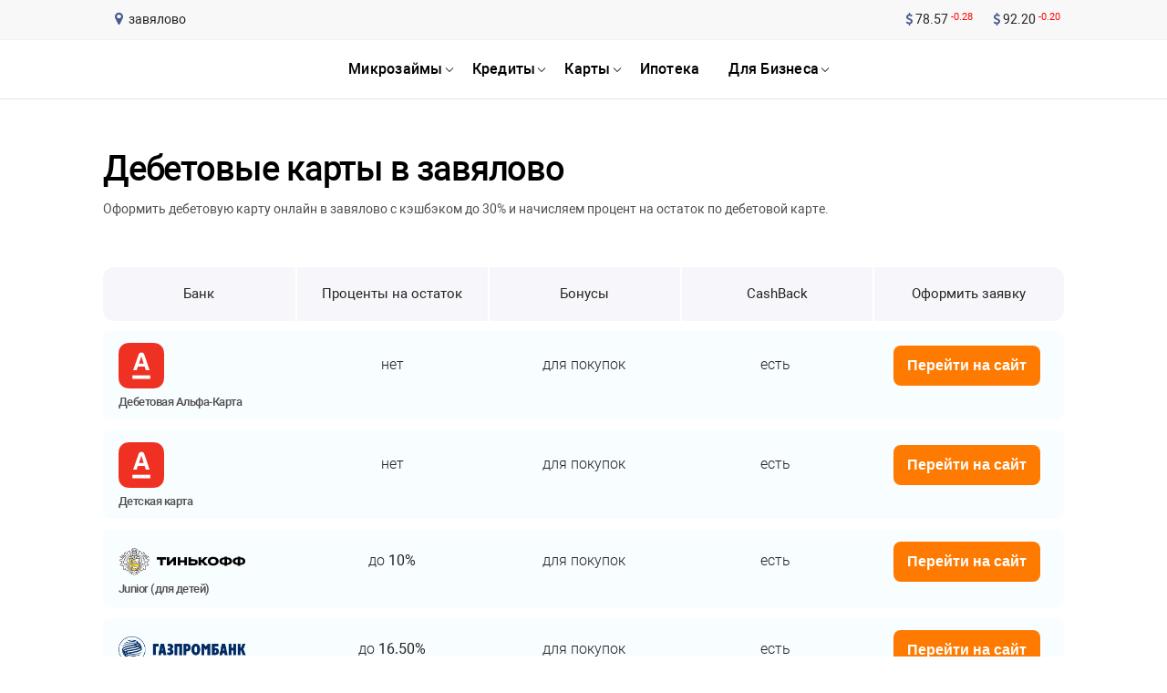

--- FILE ---
content_type: text/html; charset=UTF-8
request_url: https://rusbank.net/offers/debetovye-karty/city/zavyalovo
body_size: 20520
content:
<!DOCTYPE html><html lang="ru"><head><link rel="icon" href="/images/favicon.ico" type="image/x-icon"><title>Оформить дебетовую карту онлайн в завялово</title><meta name="description" content="Дебетовая банковская карта используется для оплаты товаров и услуг, получения наличных денег в кассах, банкоматах и совершения других операций в завялово."><meta http-equiv="Content-Type" content="text/html; charset=utf-8"><meta name="format-detection" content="telephone=no"><meta name="referrer" content="strict-origin-when-cross-origin"><meta http-equiv="X-UA-Compatible" content="IE=edge"><meta name="viewport" content="width=device-width, height=device-height, initial-scale=1.0"><meta name="robots" content="index, follow"><link rel="canonical" href="https://rusbank.net/offers/debetovye-karty/city/zavyalovo"><meta name="yandex-verification" content="60bc821638385352"><meta name="google-site-verification" content="YpRVE6dHlSWrbb7odVy7jtlafJ5Gt_WXRfap7WY29i4"><meta property="og:locale" content="ru_RU"><meta property="og:type" content="website"><meta property="og:description" content="Дебетовая банковская карта используется для оплаты товаров и услуг, получения наличных денег в кассах, банкоматах и совершения других операций в завялово."><meta property="og:title" content="Оформить дебетовую карту онлайн в завялово"><meta property="og:url" content="/offers/debetovye-karty/"><style>html,body,div,span,applet,object,iframe,h1,h2,h3,h4,h5,h6,p,blockquote,pre,a,abbr,acronym,address,big,cite,code,del,dfn,em,img,ins,kbd,q,s,samp,small,strike,strong,sub,sup,tt,var,b,u,i,center,dl,dt,dd,ol,ul,li,fieldset,form,label,legend,table,caption,tbody,tfoot,thead,tr,th,td,article,aside,canvas,details,embed,figure,figcaption,footer,header,hgroup,menu,nav,output,ruby,section,summary,time,mark,audio,video{margin:0;padding:0;border:0;-webkit-box-sizing:border-box;box-sizing:border-box;font-size:100%;font:inherit;vertical-align:baseline}:focus{outline:0}article,aside,details,figcaption,figure,footer,header,hgroup,menu,nav,section{display:block}body{line-height:1}ol,ul{list-style:none}blockquote,q{quotes:none}blockquote:before,blockquote:after,q:before,q:after{content:'';content:none}table{border-collapse:collapse;border-spacing:0}input[type=search]::-webkit-search-cancel-button,input[type=search]::-webkit-search-decoration,input[type=search]::-webkit-search-results-button,input[type=search]::-webkit-search-results-decoration{-webkit-appearance:none}input[type=search]{-webkit-box-sizing:content-box;box-sizing:content-box}textarea{overflow:auto;vertical-align:top;resize:vertical}audio:not([controls]){display:none;height:0}[hidden]{display:none}html{font-size:100%;-webkit-text-size-adjust:100%;-ms-text-size-adjust:100%}a:focus{outline:thin dotted}a:active,a:hover{outline:0}img{border:0;-ms-interpolation-mode:bicubic}figure{margin:0}form{margin:0}fieldset{border:1px solid #c0c0c0;margin:0 2px;padding:.35em .625em .75em}button,input,select,textarea{font-size:100%;margin:0;vertical-align:baseline;vertical-align:middle}button,input{line-height:normal}button,select{text-transform:none}button,html input[type="button"],input[type="reset"],input[type="submit"]{cursor:pointer;overflow:visible}button[disabled],html input[disabled]{cursor:default}input[type="checkbox"],input[type="radio"]{-webkit-box-sizing:border-box;box-sizing:border-box;padding:0;height:13px;width:13px}input[type="search"]{-webkit-box-sizing:content-box;box-sizing:content-box}input[type="search"]::-webkit-search-cancel-button,input[type="search"]::-webkit-search-decoration{-webkit-appearance:none}button::-moz-focus-inner,input::-moz-focus-inner{border:0;padding:0}textarea{overflow:auto;vertical-align:top}table{border-collapse:collapse;border-spacing:0}html,button,input,select,textarea{color:#222}::-moz-selection{background:#b3d4fc;text-shadow:none}::selection{background:#b3d4fc;text-shadow:none}img{vertical-align:middle}fieldset{border:0;margin:0;padding:0}textarea{resize:vertical}.chromeframe{margin:.2em 0;background:#ccc;color:#000;padding:.2em 0}@font-face{font-family:'Roboto';src:local('Roboto Thin'),local('Roboto-Thin'),url('/fonts/Robotothin.woff2') format('woff2'),url('/fonts/Robotothin.woff') format('woff'),url('/fonts/Robotothin.ttf') format('truetype');font-weight:100;font-style:normal;font-display:swap}@font-face{font-family:'Roboto';src:local('Roboto Light'),local('Roboto-Light'),url('/fonts/Robotolight.woff2') format('woff2'),url('/fonts/Robotolight.woff') format('woff'),url('/fonts/Robotolight.ttf') format('truetype');font-weight:300;font-style:normal;font-display:swap}@font-face{font-family:'Roboto';src:local('Roboto'),local('Roboto-Regular'),url('/fonts/Roboto.woff2') format('woff2'),url('/fonts/Roboto.woff') format('woff'),url('/fonts/Roboto.ttf') format('truetype');font-weight:400;font-style:normal;font-display:swap}@font-face{font-family:'Roboto';src:local('Roboto Medium'),local('Roboto-Medium'),url('/fonts/Robotomedium.woff2') format('woff2'),url('/fonts/Robotomedium.woff') format('woff'),url('/fonts/Robotomedium.ttf') format('truetype');font-weight:500;font-style:normal;font-display:swap}@font-face{font-family:'Roboto';src:local('Roboto Bold'),local('Roboto-Bold'),url('/fonts/Robotobold.woff2') format('woff2'),url('/fonts/Robotobold.woff') format('woff'),url('/fonts/Robotobold.ttf') format('truetype');font-weight:700;font-style:normal;font-display:swap}@font-face{font-family:'Roboto';src:local('Roboto Black'),local('Roboto-Black'),url('/fonts/Robotoblack.woff2') format('woff2'),url('/fonts/Robotoblack.woff') format('woff'),url('/fonts/Robotoblack.ttf') format('truetype');font-weight:900;font-style:normal;font-display:swap}@font-face{font-family:'FontAwesome';font-display:swap;src:url('/fonts/fontawesome-webfont.eot?v=4.7.0');src:url('/fonts/fontawesome-webfont.eot?#iefix&v=4.7.0') format('embedded-opentype'),url('/fonts/fontawesome-webfont.woff2?v=4.7.0') format('woff2'),url('/fonts/fontawesome-webfont.woff?v=4.7.0') format('woff'),url('/fonts/fontawesome-webfont.ttf?v=4.7.0') format('truetype'),url('/fonts/fontawesome-webfont.svg?v=4.7.0#fontawesomeregular') format('svg');font-weight:normal;font-style:normal}.fa{display:inline-block;font:normal normal normal 14px/1 FontAwesome;font-size:inherit;text-rendering:auto;-webkit-font-smoothing:antialiased;-moz-osx-font-smoothing:grayscale}.fa-lg{font-size:1.33333333em;line-height:.75em;vertical-align:-15%}.fa-2x{font-size:2em}.fa-3x{font-size:3em}.fa-4x{font-size:4em}.fa-5x{font-size:5em}.fa-fw{width:1.28571429em;text-align:center}.fa-ul{padding-left:0;margin-left:2.14285714em;list-style-type:none}.fa-ul>li{position:relative}.fa-li{position:absolute;left:-2.14285714em;width:2.14285714em;top:.14285714em;text-align:center}.fa-li.fa-lg{left:-1.85714286em}.fa-border{padding:.2em .25em .15em;border:solid .08em #eee;border-radius:.1em}.fa-pull-left{float:left}.fa-pull-right{float:right}.fa.fa-pull-left{margin-right:.3em}.fa.fa-pull-right{margin-left:.3em}.pull-right{float:right}.pull-left{float:left}.fa.pull-left{margin-right:.3em}.fa.pull-right{margin-left:.3em}.fa-spin{-webkit-animation:fa-spin 2s infinite linear;animation:fa-spin 2s infinite linear}.fa-pulse{-webkit-animation:fa-spin 1s infinite steps(8);animation:fa-spin 1s infinite steps(8)}@-webkit-keyframes fa-spin{0%{-webkit-transform:rotate(0deg);transform:rotate(0deg)}100%{-webkit-transform:rotate(359deg);transform:rotate(359deg)}}@keyframes fa-spin{0%{-webkit-transform:rotate(0deg);transform:rotate(0deg)}100%{-webkit-transform:rotate(359deg);transform:rotate(359deg)}}.fa-rotate-90{-webkit-transform:rotate(90deg);-ms-transform:rotate(90deg);transform:rotate(90deg)}.fa-rotate-180{-webkit-transform:rotate(180deg);-ms-transform:rotate(180deg);transform:rotate(180deg)}.fa-rotate-270{-webkit-transform:rotate(270deg);-ms-transform:rotate(270deg);transform:rotate(270deg)}.fa-flip-horizontal{-webkit-transform:scale(-1,1);-ms-transform:scale(-1,1);transform:scale(-1,1)}.fa-flip-vertical{-webkit-transform:scale(1,-1);-ms-transform:scale(1,-1);transform:scale(1,-1)}:root .fa-rotate-90,:root .fa-rotate-180,:root .fa-rotate-270,:root .fa-flip-horizontal,:root .fa-flip-vertical{-webkit-filter:none;filter:none}.fa-stack{position:relative;display:inline-block;width:2em;height:2em;line-height:2em;vertical-align:middle}.fa-stack-1x,.fa-stack-2x{position:absolute;left:0;width:100%;text-align:center}.fa-stack-1x{line-height:inherit}.fa-stack-2x{font-size:2em}.fa-inverse{color:#fff}.fa-glass:before{content:"\f000"}.fa-music:before{content:"\f001"}.fa-search:before{content:"\f002"}.fa-envelope-o:before{content:"\f003"}.fa-heart:before{content:"\f004"}.fa-star:before{content:"\f005"}.fa-star-o:before{content:"\f006"}.fa-user:before{content:"\f007"}.fa-film:before{content:"\f008"}.fa-th-large:before{content:"\f009"}.fa-th:before{content:"\f00a"}.fa-th-list:before{content:"\f00b"}.fa-check:before{content:"\f00c"}.fa-remove:before,.fa-close:before,.fa-times:before{content:"\f00d"}.fa-search-plus:before{content:"\f00e"}.fa-search-minus:before{content:"\f010"}.fa-power-off:before{content:"\f011"}.fa-signal:before{content:"\f012"}.fa-gear:before,.fa-cog:before{content:"\f013"}.fa-trash-o:before{content:"\f014"}.fa-home:before{content:"\f015"}.fa-file-o:before{content:"\f016"}.fa-clock-o:before{content:"\f017"}.fa-road:before{content:"\f018"}.fa-download:before{content:"\f019"}.fa-arrow-circle-o-down:before{content:"\f01a"}.fa-arrow-circle-o-up:before{content:"\f01b"}.fa-inbox:before{content:"\f01c"}.fa-play-circle-o:before{content:"\f01d"}.fa-rotate-right:before,.fa-repeat:before{content:"\f01e"}.fa-refresh:before{content:"\f021"}.fa-list-alt:before{content:"\f022"}.fa-lock:before{content:"\f023"}.fa-flag:before{content:"\f024"}.fa-headphones:before{content:"\f025"}.fa-volume-off:before{content:"\f026"}.fa-volume-down:before{content:"\f027"}.fa-volume-up:before{content:"\f028"}.fa-qrcode:before{content:"\f029"}.fa-barcode:before{content:"\f02a"}.fa-tag:before{content:"\f02b"}.fa-tags:before{content:"\f02c"}.fa-book:before{content:"\f02d"}.fa-bookmark:before{content:"\f02e"}.fa-print:before{content:"\f02f"}.fa-camera:before{content:"\f030"}.fa-font:before{content:"\f031"}.fa-bold:before{content:"\f032"}.fa-italic:before{content:"\f033"}.fa-text-height:before{content:"\f034"}.fa-text-width:before{content:"\f035"}.fa-align-left:before{content:"\f036"}.fa-align-center:before{content:"\f037"}.fa-align-right:before{content:"\f038"}.fa-align-justify:before{content:"\f039"}.fa-list:before{content:"\f03a"}.fa-dedent:before,.fa-outdent:before{content:"\f03b"}.fa-indent:before{content:"\f03c"}.fa-video-camera:before{content:"\f03d"}.fa-photo:before,.fa-image:before,.fa-picture-o:before{content:"\f03e"}.fa-pencil:before{content:"\f040"}.fa-map-marker:before{content:"\f041"}.fa-adjust:before{content:"\f042"}.fa-tint:before{content:"\f043"}.fa-edit:before,.fa-pencil-square-o:before{content:"\f044"}.fa-share-square-o:before{content:"\f045"}.fa-check-square-o:before{content:"\f046"}.fa-arrows:before{content:"\f047"}.fa-step-backward:before{content:"\f048"}.fa-fast-backward:before{content:"\f049"}.fa-backward:before{content:"\f04a"}.fa-play:before{content:"\f04b"}.fa-pause:before{content:"\f04c"}.fa-stop:before{content:"\f04d"}.fa-forward:before{content:"\f04e"}.fa-fast-forward:before{content:"\f050"}.fa-step-forward:before{content:"\f051"}.fa-eject:before{content:"\f052"}.fa-chevron-left:before{content:"\f053"}.fa-chevron-right:before{content:"\f054"}.fa-plus-circle:before{content:"\f055"}.fa-minus-circle:before{content:"\f056"}.fa-times-circle:before{content:"\f057"}.fa-check-circle:before{content:"\f058"}.fa-question-circle:before{content:"\f059"}.fa-info-circle:before{content:"\f05a"}.fa-crosshairs:before{content:"\f05b"}.fa-times-circle-o:before{content:"\f05c"}.fa-check-circle-o:before{content:"\f05d"}.fa-ban:before{content:"\f05e"}.fa-arrow-left:before{content:"\f060"}.fa-arrow-right:before{content:"\f061"}.fa-arrow-up:before{content:"\f062"}.fa-arrow-down:before{content:"\f063"}.fa-mail-forward:before,.fa-share:before{content:"\f064"}.fa-expand:before{content:"\f065"}.fa-compress:before{content:"\f066"}.fa-plus:before{content:"\f067"}.fa-minus:before{content:"\f068"}.fa-asterisk:before{content:"\f069"}.fa-exclamation-circle:before{content:"\f06a"}.fa-gift:before{content:"\f06b"}.fa-leaf:before{content:"\f06c"}.fa-fire:before{content:"\f06d"}.fa-eye:before{content:"\f06e"}.fa-eye-slash:before{content:"\f070"}.fa-warning:before,.fa-exclamation-triangle:before{content:"\f071"}.fa-plane:before{content:"\f072"}.fa-calendar:before{content:"\f073"}.fa-random:before{content:"\f074"}.fa-comment:before{content:"\f075"}.fa-magnet:before{content:"\f076"}.fa-chevron-up:before{content:"\f077"}.fa-chevron-down:before{content:"\f078"}.fa-retweet:before{content:"\f079"}.fa-shopping-cart:before{content:"\f07a"}.fa-folder:before{content:"\f07b"}.fa-folder-open:before{content:"\f07c"}.fa-arrows-v:before{content:"\f07d"}.fa-arrows-h:before{content:"\f07e"}.fa-bar-chart-o:before,.fa-bar-chart:before{content:"\f080"}.fa-twitter-square:before{content:"\f081"}.fa-facebook-square:before{content:"\f082"}.fa-camera-retro:before{content:"\f083"}.fa-key:before{content:"\f084"}.fa-gears:before,.fa-cogs:before{content:"\f085"}.fa-comments:before{content:"\f086"}.fa-thumbs-o-up:before{content:"\f087"}.fa-thumbs-o-down:before{content:"\f088"}.fa-star-half:before{content:"\f089"}.fa-heart-o:before{content:"\f08a"}.fa-sign-out:before{content:"\f08b"}.fa-linkedin-square:before{content:"\f08c"}.fa-thumb-tack:before{content:"\f08d"}.fa-external-link:before{content:"\f08e"}.fa-sign-in:before{content:"\f090"}.fa-trophy:before{content:"\f091"}.fa-github-square:before{content:"\f092"}.fa-upload:before{content:"\f093"}.fa-lemon-o:before{content:"\f094"}.fa-phone:before{content:"\f095"}.fa-square-o:before{content:"\f096"}.fa-bookmark-o:before{content:"\f097"}.fa-phone-square:before{content:"\f098"}.fa-twitter:before{content:"\f099"}.fa-facebook-f:before,.fa-facebook:before{content:"\f09a"}.fa-github:before{content:"\f09b"}.fa-unlock:before{content:"\f09c"}.fa-credit-card:before{content:"\f09d"}.fa-feed:before,.fa-rss:before{content:"\f09e"}.fa-hdd-o:before{content:"\f0a0"}.fa-bullhorn:before{content:"\f0a1"}.fa-bell:before{content:"\f0f3"}.fa-certificate:before{content:"\f0a3"}.fa-hand-o-right:before{content:"\f0a4"}.fa-hand-o-left:before{content:"\f0a5"}.fa-hand-o-up:before{content:"\f0a6"}.fa-hand-o-down:before{content:"\f0a7"}.fa-arrow-circle-left:before{content:"\f0a8"}.fa-arrow-circle-right:before{content:"\f0a9"}.fa-arrow-circle-up:before{content:"\f0aa"}.fa-arrow-circle-down:before{content:"\f0ab"}.fa-globe:before{content:"\f0ac"}.fa-wrench:before{content:"\f0ad"}.fa-tasks:before{content:"\f0ae"}.fa-filter:before{content:"\f0b0"}.fa-briefcase:before{content:"\f0b1"}.fa-arrows-alt:before{content:"\f0b2"}.fa-group:before,.fa-users:before{content:"\f0c0"}.fa-chain:before,.fa-link:before{content:"\f0c1"}.fa-cloud:before{content:"\f0c2"}.fa-flask:before{content:"\f0c3"}.fa-cut:before,.fa-scissors:before{content:"\f0c4"}.fa-copy:before,.fa-files-o:before{content:"\f0c5"}.fa-paperclip:before{content:"\f0c6"}.fa-save:before,.fa-floppy-o:before{content:"\f0c7"}.fa-square:before{content:"\f0c8"}.fa-navicon:before,.fa-reorder:before,.fa-bars:before{content:"\f0c9"}.fa-list-ul:before{content:"\f0ca"}.fa-list-ol:before{content:"\f0cb"}.fa-strikethrough:before{content:"\f0cc"}.fa-underline:before{content:"\f0cd"}.fa-table:before{content:"\f0ce"}.fa-magic:before{content:"\f0d0"}.fa-truck:before{content:"\f0d1"}.fa-pinterest:before{content:"\f0d2"}.fa-pinterest-square:before{content:"\f0d3"}.fa-google-plus-square:before{content:"\f0d4"}.fa-google-plus:before{content:"\f0d5"}.fa-money:before{content:"\f0d6"}.fa-caret-down:before{content:"\f0d7"}.fa-caret-up:before{content:"\f0d8"}.fa-caret-left:before{content:"\f0d9"}.fa-caret-right:before{content:"\f0da"}.fa-columns:before{content:"\f0db"}.fa-unsorted:before,.fa-sort:before{content:"\f0dc"}.fa-sort-down:before,.fa-sort-desc:before{content:"\f0dd"}.fa-sort-up:before,.fa-sort-asc:before{content:"\f0de"}.fa-envelope:before{content:"\f0e0"}.fa-linkedin:before{content:"\f0e1"}.fa-rotate-left:before,.fa-undo:before{content:"\f0e2"}.fa-legal:before,.fa-gavel:before{content:"\f0e3"}.fa-dashboard:before,.fa-tachometer:before{content:"\f0e4"}.fa-comment-o:before{content:"\f0e5"}.fa-comments-o:before{content:"\f0e6"}.fa-flash:before,.fa-bolt:before{content:"\f0e7"}.fa-sitemap:before{content:"\f0e8"}.fa-umbrella:before{content:"\f0e9"}.fa-paste:before,.fa-clipboard:before{content:"\f0ea"}.fa-lightbulb-o:before{content:"\f0eb"}.fa-exchange:before{content:"\f0ec"}.fa-cloud-download:before{content:"\f0ed"}.fa-cloud-upload:before{content:"\f0ee"}.fa-user-md:before{content:"\f0f0"}.fa-stethoscope:before{content:"\f0f1"}.fa-suitcase:before{content:"\f0f2"}.fa-bell-o:before{content:"\f0a2"}.fa-coffee:before{content:"\f0f4"}.fa-cutlery:before{content:"\f0f5"}.fa-file-text-o:before{content:"\f0f6"}.fa-building-o:before{content:"\f0f7"}.fa-hospital-o:before{content:"\f0f8"}.fa-ambulance:before{content:"\f0f9"}.fa-medkit:before{content:"\f0fa"}.fa-fighter-jet:before{content:"\f0fb"}.fa-beer:before{content:"\f0fc"}.fa-h-square:before{content:"\f0fd"}.fa-plus-square:before{content:"\f0fe"}.fa-angle-double-left:before{content:"\f100"}.fa-angle-double-right:before{content:"\f101"}.fa-angle-double-up:before{content:"\f102"}.fa-angle-double-down:before{content:"\f103"}.fa-angle-left:before{content:"\f104"}.fa-angle-right:before{content:"\f105"}.fa-angle-up:before{content:"\f106"}.fa-angle-down:before{content:"\f107"}.fa-desktop:before{content:"\f108"}.fa-laptop:before{content:"\f109"}.fa-tablet:before{content:"\f10a"}.fa-mobile-phone:before,.fa-mobile:before{content:"\f10b"}.fa-circle-o:before{content:"\f10c"}.fa-quote-left:before{content:"\f10d"}.fa-quote-right:before{content:"\f10e"}.fa-spinner:before{content:"\f110"}.fa-circle:before{content:"\f111"}.fa-mail-reply:before,.fa-reply:before{content:"\f112"}.fa-github-alt:before{content:"\f113"}.fa-folder-o:before{content:"\f114"}.fa-folder-open-o:before{content:"\f115"}.fa-smile-o:before{content:"\f118"}.fa-frown-o:before{content:"\f119"}.fa-meh-o:before{content:"\f11a"}.fa-gamepad:before{content:"\f11b"}.fa-keyboard-o:before{content:"\f11c"}.fa-flag-o:before{content:"\f11d"}.fa-flag-checkered:before{content:"\f11e"}.fa-terminal:before{content:"\f120"}.fa-code:before{content:"\f121"}.fa-mail-reply-all:before,.fa-reply-all:before{content:"\f122"}.fa-star-half-empty:before,.fa-star-half-full:before,.fa-star-half-o:before{content:"\f123"}.fa-location-arrow:before{content:"\f124"}.fa-crop:before{content:"\f125"}.fa-code-fork:before{content:"\f126"}.fa-unlink:before,.fa-chain-broken:before{content:"\f127"}.fa-question:before{content:"\f128"}.fa-info:before{content:"\f129"}.fa-exclamation:before{content:"\f12a"}.fa-superscript:before{content:"\f12b"}.fa-subscript:before{content:"\f12c"}.fa-eraser:before{content:"\f12d"}.fa-puzzle-piece:before{content:"\f12e"}.fa-microphone:before{content:"\f130"}.fa-microphone-slash:before{content:"\f131"}.fa-shield:before{content:"\f132"}.fa-calendar-o:before{content:"\f133"}.fa-fire-extinguisher:before{content:"\f134"}.fa-rocket:before{content:"\f135"}.fa-maxcdn:before{content:"\f136"}.fa-chevron-circle-left:before{content:"\f137"}.fa-chevron-circle-right:before{content:"\f138"}.fa-chevron-circle-up:before{content:"\f139"}.fa-chevron-circle-down:before{content:"\f13a"}.fa-html5:before{content:"\f13b"}.fa-css3:before{content:"\f13c"}.fa-anchor:before{content:"\f13d"}.fa-unlock-alt:before{content:"\f13e"}.fa-bullseye:before{content:"\f140"}.fa-ellipsis-h:before{content:"\f141"}.fa-ellipsis-v:before{content:"\f142"}.fa-rss-square:before{content:"\f143"}.fa-play-circle:before{content:"\f144"}.fa-ticket:before{content:"\f145"}.fa-minus-square:before{content:"\f146"}.fa-minus-square-o:before{content:"\f147"}.fa-level-up:before{content:"\f148"}.fa-level-down:before{content:"\f149"}.fa-check-square:before{content:"\f14a"}.fa-pencil-square:before{content:"\f14b"}.fa-external-link-square:before{content:"\f14c"}.fa-share-square:before{content:"\f14d"}.fa-compass:before{content:"\f14e"}.fa-toggle-down:before,.fa-caret-square-o-down:before{content:"\f150"}.fa-toggle-up:before,.fa-caret-square-o-up:before{content:"\f151"}.fa-toggle-right:before,.fa-caret-square-o-right:before{content:"\f152"}.fa-euro:before,.fa-eur:before{content:"\f153"}.fa-gbp:before{content:"\f154"}.fa-dollar:before,.fa-usd:before{content:"\f155"}.fa-rupee:before,.fa-inr:before{content:"\f156"}.fa-cny:before,.fa-rmb:before,.fa-yen:before,.fa-jpy:before{content:"\f157"}.fa-ruble:before,.fa-rouble:before,.fa-rub:before{content:"\f158"}.fa-won:before,.fa-krw:before{content:"\f159"}.fa-bitcoin:before,.fa-btc:before{content:"\f15a"}.fa-file:before{content:"\f15b"}.fa-file-text:before{content:"\f15c"}.fa-sort-alpha-asc:before{content:"\f15d"}.fa-sort-alpha-desc:before{content:"\f15e"}.fa-sort-amount-asc:before{content:"\f160"}.fa-sort-amount-desc:before{content:"\f161"}.fa-sort-numeric-asc:before{content:"\f162"}.fa-sort-numeric-desc:before{content:"\f163"}.fa-thumbs-up:before{content:"\f164"}.fa-thumbs-down:before{content:"\f165"}.fa-youtube-square:before{content:"\f166"}.fa-youtube:before{content:"\f167"}.fa-xing:before{content:"\f168"}.fa-xing-square:before{content:"\f169"}.fa-youtube-play:before{content:"\f16a"}.fa-dropbox:before{content:"\f16b"}.fa-stack-overflow:before{content:"\f16c"}.fa-instagram:before{content:"\f16d"}.fa-flickr:before{content:"\f16e"}.fa-adn:before{content:"\f170"}.fa-bitbucket:before{content:"\f171"}.fa-bitbucket-square:before{content:"\f172"}.fa-tumblr:before{content:"\f173"}.fa-tumblr-square:before{content:"\f174"}.fa-long-arrow-down:before{content:"\f175"}.fa-long-arrow-up:before{content:"\f176"}.fa-long-arrow-left:before{content:"\f177"}.fa-long-arrow-right:before{content:"\f178"}.fa-apple:before{content:"\f179"}.fa-windows:before{content:"\f17a"}.fa-android:before{content:"\f17b"}.fa-linux:before{content:"\f17c"}.fa-dribbble:before{content:"\f17d"}.fa-skype:before{content:"\f17e"}.fa-foursquare:before{content:"\f180"}.fa-trello:before{content:"\f181"}.fa-female:before{content:"\f182"}.fa-male:before{content:"\f183"}.fa-gittip:before,.fa-gratipay:before{content:"\f184"}.fa-sun-o:before{content:"\f185"}.fa-moon-o:before{content:"\f186"}.fa-archive:before{content:"\f187"}.fa-bug:before{content:"\f188"}.fa-vk:before{content:"\f189"}.fa-weibo:before{content:"\f18a"}.fa-renren:before{content:"\f18b"}.fa-pagelines:before{content:"\f18c"}.fa-stack-exchange:before{content:"\f18d"}.fa-arrow-circle-o-right:before{content:"\f18e"}.fa-arrow-circle-o-left:before{content:"\f190"}.fa-toggle-left:before,.fa-caret-square-o-left:before{content:"\f191"}.fa-dot-circle-o:before{content:"\f192"}.fa-wheelchair:before{content:"\f193"}.fa-vimeo-square:before{content:"\f194"}.fa-turkish-lira:before,.fa-try:before{content:"\f195"}.fa-plus-square-o:before{content:"\f196"}.fa-space-shuttle:before{content:"\f197"}.fa-slack:before{content:"\f198"}.fa-envelope-square:before{content:"\f199"}.fa-wordpress:before{content:"\f19a"}.fa-openid:before{content:"\f19b"}.fa-institution:before,.fa-bank:before,.fa-university:before{content:"\f19c"}.fa-mortar-board:before,.fa-graduation-cap:before{content:"\f19d"}.fa-yahoo:before{content:"\f19e"}.fa-google:before{content:"\f1a0"}.fa-reddit:before{content:"\f1a1"}.fa-reddit-square:before{content:"\f1a2"}.fa-stumbleupon-circle:before{content:"\f1a3"}.fa-stumbleupon:before{content:"\f1a4"}.fa-delicious:before{content:"\f1a5"}.fa-digg:before{content:"\f1a6"}.fa-pied-piper-pp:before{content:"\f1a7"}.fa-pied-piper-alt:before{content:"\f1a8"}.fa-drupal:before{content:"\f1a9"}.fa-joomla:before{content:"\f1aa"}.fa-language:before{content:"\f1ab"}.fa-fax:before{content:"\f1ac"}.fa-building:before{content:"\f1ad"}.fa-child:before{content:"\f1ae"}.fa-paw:before{content:"\f1b0"}.fa-spoon:before{content:"\f1b1"}.fa-cube:before{content:"\f1b2"}.fa-cubes:before{content:"\f1b3"}.fa-behance:before{content:"\f1b4"}.fa-behance-square:before{content:"\f1b5"}.fa-steam:before{content:"\f1b6"}.fa-steam-square:before{content:"\f1b7"}.fa-recycle:before{content:"\f1b8"}.fa-automobile:before,.fa-car:before{content:"\f1b9"}.fa-cab:before,.fa-taxi:before{content:"\f1ba"}.fa-tree:before{content:"\f1bb"}.fa-spotify:before{content:"\f1bc"}.fa-deviantart:before{content:"\f1bd"}.fa-soundcloud:before{content:"\f1be"}.fa-database:before{content:"\f1c0"}.fa-file-pdf-o:before{content:"\f1c1"}.fa-file-word-o:before{content:"\f1c2"}.fa-file-excel-o:before{content:"\f1c3"}.fa-file-powerpoint-o:before{content:"\f1c4"}.fa-file-photo-o:before,.fa-file-picture-o:before,.fa-file-image-o:before{content:"\f1c5"}.fa-file-zip-o:before,.fa-file-archive-o:before{content:"\f1c6"}.fa-file-sound-o:before,.fa-file-audio-o:before{content:"\f1c7"}.fa-file-movie-o:before,.fa-file-video-o:before{content:"\f1c8"}.fa-file-code-o:before{content:"\f1c9"}.fa-vine:before{content:"\f1ca"}.fa-codepen:before{content:"\f1cb"}.fa-jsfiddle:before{content:"\f1cc"}.fa-life-bouy:before,.fa-life-buoy:before,.fa-life-saver:before,.fa-support:before,.fa-life-ring:before{content:"\f1cd"}.fa-circle-o-notch:before{content:"\f1ce"}.fa-ra:before,.fa-resistance:before,.fa-rebel:before{content:"\f1d0"}.fa-ge:before,.fa-empire:before{content:"\f1d1"}.fa-git-square:before{content:"\f1d2"}.fa-git:before{content:"\f1d3"}.fa-y-combinator-square:before,.fa-yc-square:before,.fa-hacker-news:before{content:"\f1d4"}.fa-tencent-weibo:before{content:"\f1d5"}.fa-qq:before{content:"\f1d6"}.fa-wechat:before,.fa-weixin:before{content:"\f1d7"}.fa-send:before,.fa-paper-plane:before{content:"\f1d8"}.fa-send-o:before,.fa-paper-plane-o:before{content:"\f1d9"}.fa-history:before{content:"\f1da"}.fa-circle-thin:before{content:"\f1db"}.fa-header:before{content:"\f1dc"}.fa-paragraph:before{content:"\f1dd"}.fa-sliders:before{content:"\f1de"}.fa-share-alt:before{content:"\f1e0"}.fa-share-alt-square:before{content:"\f1e1"}.fa-bomb:before{content:"\f1e2"}.fa-soccer-ball-o:before,.fa-futbol-o:before{content:"\f1e3"}.fa-tty:before{content:"\f1e4"}.fa-binoculars:before{content:"\f1e5"}.fa-plug:before{content:"\f1e6"}.fa-slideshare:before{content:"\f1e7"}.fa-twitch:before{content:"\f1e8"}.fa-yelp:before{content:"\f1e9"}.fa-newspaper-o:before{content:"\f1ea"}.fa-wifi:before{content:"\f1eb"}.fa-calculator:before{content:"\f1ec"}.fa-paypal:before{content:"\f1ed"}.fa-google-wallet:before{content:"\f1ee"}.fa-cc-visa:before{content:"\f1f0"}.fa-cc-mastercard:before{content:"\f1f1"}.fa-cc-discover:before{content:"\f1f2"}.fa-cc-amex:before{content:"\f1f3"}.fa-cc-paypal:before{content:"\f1f4"}.fa-cc-stripe:before{content:"\f1f5"}.fa-bell-slash:before{content:"\f1f6"}.fa-bell-slash-o:before{content:"\f1f7"}.fa-trash:before{content:"\f1f8"}.fa-copyright:before{content:"\f1f9"}.fa-at:before{content:"\f1fa"}.fa-eyedropper:before{content:"\f1fb"}.fa-paint-brush:before{content:"\f1fc"}.fa-birthday-cake:before{content:"\f1fd"}.fa-area-chart:before{content:"\f1fe"}.fa-pie-chart:before{content:"\f200"}.fa-line-chart:before{content:"\f201"}.fa-lastfm:before{content:"\f202"}.fa-lastfm-square:before{content:"\f203"}.fa-toggle-off:before{content:"\f204"}.fa-toggle-on:before{content:"\f205"}.fa-bicycle:before{content:"\f206"}.fa-bus:before{content:"\f207"}.fa-ioxhost:before{content:"\f208"}.fa-angellist:before{content:"\f209"}.fa-cc:before{content:"\f20a"}.fa-shekel:before,.fa-sheqel:before,.fa-ils:before{content:"\f20b"}.fa-meanpath:before{content:"\f20c"}.fa-buysellads:before{content:"\f20d"}.fa-connectdevelop:before{content:"\f20e"}.fa-dashcube:before{content:"\f210"}.fa-forumbee:before{content:"\f211"}.fa-leanpub:before{content:"\f212"}.fa-sellsy:before{content:"\f213"}.fa-shirtsinbulk:before{content:"\f214"}.fa-simplybuilt:before{content:"\f215"}.fa-skyatlas:before{content:"\f216"}.fa-cart-plus:before{content:"\f217"}.fa-cart-arrow-down:before{content:"\f218"}.fa-diamond:before{content:"\f219"}.fa-ship:before{content:"\f21a"}.fa-user-secret:before{content:"\f21b"}.fa-motorcycle:before{content:"\f21c"}.fa-street-view:before{content:"\f21d"}.fa-heartbeat:before{content:"\f21e"}.fa-venus:before{content:"\f221"}.fa-mars:before{content:"\f222"}.fa-mercury:before{content:"\f223"}.fa-intersex:before,.fa-transgender:before{content:"\f224"}.fa-transgender-alt:before{content:"\f225"}.fa-venus-double:before{content:"\f226"}.fa-mars-double:before{content:"\f227"}.fa-venus-mars:before{content:"\f228"}.fa-mars-stroke:before{content:"\f229"}.fa-mars-stroke-v:before{content:"\f22a"}.fa-mars-stroke-h:before{content:"\f22b"}.fa-neuter:before{content:"\f22c"}.fa-genderless:before{content:"\f22d"}.fa-facebook-official:before{content:"\f230"}.fa-pinterest-p:before{content:"\f231"}.fa-whatsapp:before{content:"\f232"}.fa-server:before{content:"\f233"}.fa-user-plus:before{content:"\f234"}.fa-user-times:before{content:"\f235"}.fa-hotel:before,.fa-bed:before{content:"\f236"}.fa-viacoin:before{content:"\f237"}.fa-train:before{content:"\f238"}.fa-subway:before{content:"\f239"}.fa-medium:before{content:"\f23a"}.fa-yc:before,.fa-y-combinator:before{content:"\f23b"}.fa-optin-monster:before{content:"\f23c"}.fa-opencart:before{content:"\f23d"}.fa-expeditedssl:before{content:"\f23e"}.fa-battery-4:before,.fa-battery:before,.fa-battery-full:before{content:"\f240"}.fa-battery-3:before,.fa-battery-three-quarters:before{content:"\f241"}.fa-battery-2:before,.fa-battery-half:before{content:"\f242"}.fa-battery-1:before,.fa-battery-quarter:before{content:"\f243"}.fa-battery-0:before,.fa-battery-empty:before{content:"\f244"}.fa-mouse-pointer:before{content:"\f245"}.fa-i-cursor:before{content:"\f246"}.fa-object-group:before{content:"\f247"}.fa-object-ungroup:before{content:"\f248"}.fa-sticky-note:before{content:"\f249"}.fa-sticky-note-o:before{content:"\f24a"}.fa-cc-jcb:before{content:"\f24b"}.fa-cc-diners-club:before{content:"\f24c"}.fa-clone:before{content:"\f24d"}.fa-balance-scale:before{content:"\f24e"}.fa-hourglass-o:before{content:"\f250"}.fa-hourglass-1:before,.fa-hourglass-start:before{content:"\f251"}.fa-hourglass-2:before,.fa-hourglass-half:before{content:"\f252"}.fa-hourglass-3:before,.fa-hourglass-end:before{content:"\f253"}.fa-hourglass:before{content:"\f254"}.fa-hand-grab-o:before,.fa-hand-rock-o:before{content:"\f255"}.fa-hand-stop-o:before,.fa-hand-paper-o:before{content:"\f256"}.fa-hand-scissors-o:before{content:"\f257"}.fa-hand-lizard-o:before{content:"\f258"}.fa-hand-spock-o:before{content:"\f259"}.fa-hand-pointer-o:before{content:"\f25a"}.fa-hand-peace-o:before{content:"\f25b"}.fa-trademark:before{content:"\f25c"}.fa-registered:before{content:"\f25d"}.fa-creative-commons:before{content:"\f25e"}.fa-gg:before{content:"\f260"}.fa-gg-circle:before{content:"\f261"}.fa-tripadvisor:before{content:"\f262"}.fa-odnoklassniki:before{content:"\f263"}.fa-odnoklassniki-square:before{content:"\f264"}.fa-get-pocket:before{content:"\f265"}.fa-wikipedia-w:before{content:"\f266"}.fa-safari:before{content:"\f267"}.fa-chrome:before{content:"\f268"}.fa-firefox:before{content:"\f269"}.fa-opera:before{content:"\f26a"}.fa-internet-explorer:before{content:"\f26b"}.fa-tv:before,.fa-television:before{content:"\f26c"}.fa-contao:before{content:"\f26d"}.fa-500px:before{content:"\f26e"}.fa-amazon:before{content:"\f270"}.fa-calendar-plus-o:before{content:"\f271"}.fa-calendar-minus-o:before{content:"\f272"}.fa-calendar-times-o:before{content:"\f273"}.fa-calendar-check-o:before{content:"\f274"}.fa-industry:before{content:"\f275"}.fa-map-pin:before{content:"\f276"}.fa-map-signs:before{content:"\f277"}.fa-map-o:before{content:"\f278"}.fa-map:before{content:"\f279"}.fa-commenting:before{content:"\f27a"}.fa-commenting-o:before{content:"\f27b"}.fa-houzz:before{content:"\f27c"}.fa-vimeo:before{content:"\f27d"}.fa-black-tie:before{content:"\f27e"}.fa-fonticons:before{content:"\f280"}.fa-reddit-alien:before{content:"\f281"}.fa-edge:before{content:"\f282"}.fa-credit-card-alt:before{content:"\f283"}.fa-codiepie:before{content:"\f284"}.fa-modx:before{content:"\f285"}.fa-fort-awesome:before{content:"\f286"}.fa-usb:before{content:"\f287"}.fa-product-hunt:before{content:"\f288"}.fa-mixcloud:before{content:"\f289"}.fa-scribd:before{content:"\f28a"}.fa-pause-circle:before{content:"\f28b"}.fa-pause-circle-o:before{content:"\f28c"}.fa-stop-circle:before{content:"\f28d"}.fa-stop-circle-o:before{content:"\f28e"}.fa-shopping-bag:before{content:"\f290"}.fa-shopping-basket:before{content:"\f291"}.fa-hashtag:before{content:"\f292"}.fa-bluetooth:before{content:"\f293"}.fa-bluetooth-b:before{content:"\f294"}.fa-percent:before{content:"\f295"}.fa-gitlab:before{content:"\f296"}.fa-wpbeginner:before{content:"\f297"}.fa-wpforms:before{content:"\f298"}.fa-envira:before{content:"\f299"}.fa-universal-access:before{content:"\f29a"}.fa-wheelchair-alt:before{content:"\f29b"}.fa-question-circle-o:before{content:"\f29c"}.fa-blind:before{content:"\f29d"}.fa-audio-description:before{content:"\f29e"}.fa-volume-control-phone:before{content:"\f2a0"}.fa-braille:before{content:"\f2a1"}.fa-assistive-listening-systems:before{content:"\f2a2"}.fa-asl-interpreting:before,.fa-american-sign-language-interpreting:before{content:"\f2a3"}.fa-deafness:before,.fa-hard-of-hearing:before,.fa-deaf:before{content:"\f2a4"}.fa-glide:before{content:"\f2a5"}.fa-glide-g:before{content:"\f2a6"}.fa-signing:before,.fa-sign-language:before{content:"\f2a7"}.fa-low-vision:before{content:"\f2a8"}.fa-viadeo:before{content:"\f2a9"}.fa-viadeo-square:before{content:"\f2aa"}.fa-snapchat:before{content:"\f2ab"}.fa-snapchat-ghost:before{content:"\f2ac"}.fa-snapchat-square:before{content:"\f2ad"}.fa-pied-piper:before{content:"\f2ae"}.fa-first-order:before{content:"\f2b0"}.fa-yoast:before{content:"\f2b1"}.fa-themeisle:before{content:"\f2b2"}.fa-google-plus-circle:before,.fa-google-plus-official:before{content:"\f2b3"}.fa-fa:before,.fa-font-awesome:before{content:"\f2b4"}.fa-handshake-o:before{content:"\f2b5"}.fa-envelope-open:before{content:"\f2b6"}.fa-envelope-open-o:before{content:"\f2b7"}.fa-linode:before{content:"\f2b8"}.fa-address-book:before{content:"\f2b9"}.fa-address-book-o:before{content:"\f2ba"}.fa-vcard:before,.fa-address-card:before{content:"\f2bb"}.fa-vcard-o:before,.fa-address-card-o:before{content:"\f2bc"}.fa-user-circle:before{content:"\f2bd"}.fa-user-circle-o:before{content:"\f2be"}.fa-user-o:before{content:"\f2c0"}.fa-id-badge:before{content:"\f2c1"}.fa-drivers-license:before,.fa-id-card:before{content:"\f2c2"}.fa-drivers-license-o:before,.fa-id-card-o:before{content:"\f2c3"}.fa-quora:before{content:"\f2c4"}.fa-free-code-camp:before{content:"\f2c5"}.fa-telegram:before{content:"\f2c6"}.fa-thermometer-4:before,.fa-thermometer:before,.fa-thermometer-full:before{content:"\f2c7"}.fa-thermometer-3:before,.fa-thermometer-three-quarters:before{content:"\f2c8"}.fa-thermometer-2:before,.fa-thermometer-half:before{content:"\f2c9"}.fa-thermometer-1:before,.fa-thermometer-quarter:before{content:"\f2ca"}.fa-thermometer-0:before,.fa-thermometer-empty:before{content:"\f2cb"}.fa-shower:before{content:"\f2cc"}.fa-bathtub:before,.fa-s15:before,.fa-bath:before{content:"\f2cd"}.fa-podcast:before{content:"\f2ce"}.fa-window-maximize:before{content:"\f2d0"}.fa-window-minimize:before{content:"\f2d1"}.fa-window-restore:before{content:"\f2d2"}.fa-times-rectangle:before,.fa-window-close:before{content:"\f2d3"}.fa-times-rectangle-o:before,.fa-window-close-o:before{content:"\f2d4"}.fa-bandcamp:before{content:"\f2d5"}.fa-grav:before{content:"\f2d6"}.fa-etsy:before{content:"\f2d7"}.fa-imdb:before{content:"\f2d8"}.fa-ravelry:before{content:"\f2d9"}.fa-eercast:before{content:"\f2da"}.fa-microchip:before{content:"\f2db"}.fa-snowflake-o:before{content:"\f2dc"}.fa-superpowers:before{content:"\f2dd"}.fa-wpexplorer:before{content:"\f2de"}.fa-meetup:before{content:"\f2e0"}.bold{font-weight:600}.sr-only{position:absolute;width:1px;height:1px;padding:0;margin:-1px;overflow:hidden;clip:rect(0,0,0,0);border:0}.sr-only-focusable:active,.sr-only-focusable:focus{position:static;width:auto;height:auto;margin:0;overflow:visible;clip:auto}.nav__line{text-align:center}.nav__line>li{display:inline-block}.nav__line>li+li{margin-left:2em}.nav__line>li>a{display:block;letter-spacing:.03em;text-decoration:none;-webkit-transition:.15s;-o-transition:.15s;transition:.15s}.nav__line>li:hover>a,.nav__line>li:hover{color:#5f5f5f;cursor:pointer;-webkit-transition-duration:.15s;-o-transition-duration:.15s;transition-duration:.15s}.nav__subitem{display:none;-webkit-box-shadow:0 8px 16px rgba(0,0,0,.1);box-shadow:0 8px 16px rgba(0,0,0,.1);background-color:#fff;position:absolute;z-index:33}.nav__subitem>li>a{padding:.5em 1.5em}.nav__subitem>li>a,.nav__subitem>li{display:block;text-align:left;text-decoration:none}.nav__subitem li:hover{background-color:#f8f8f8;border-radius:8px}.subitem__label:hover::before,.subitem__label:hover::after{background-color:#5f5f5f}.subitem__label::before,.subitem__label::after{content:'';position:absolute;top:1.25em;display:block;width:6px;height:1px;background-color:#202020;-webkit-transition-duration:.15s;-o-transition-duration:.15s;transition-duration:.15s}.subitem__label::before{right:-0.75rem;-webkit-transform:rotate(-45deg);-ms-transform:rotate(-45deg);transform:rotate(-45deg)}.subitem__label::after{right:-0.5rem;-webkit-transform:rotate(45deg);-ms-transform:rotate(45deg);transform:rotate(45deg)}.is_open__hover::after{border-color:#5f5f5f transparent transparent}.is_open::before{top:1.25em;-webkit-transform:rotate(45deg);-ms-transform:rotate(45deg);transform:rotate(45deg)}.is_open::after{top:1.25em;-webkit-transform:rotate(-45deg);-ms-transform:rotate(-45deg);transform:rotate(-45deg)}.is_open{display:block}.geo_location_name .city,.geo_location_name .area{color:#202020;font-size:.875em;margin-left:.375em}.geo_location_name span>i{color:#475993}.geo_location_name .city:hover{border-bottom:1px solid #f07c29;cursor:pointer}.geo_location_name>span:hover i{color:#f07c29}.geo__location__wrap{border:1px solid #e7e7e7;border-radius:15px;padding:.75rem .9375rem;position:absolute;top:2.3em;left:-0.01em;min-width:260px}.geo__location__subitem>li{color:#202020;font-size:1em;font-weight:400;padding:.6em 1.2em;line-height:1.5;text-transform:none}.geo__location__subitem>li:hover{cursor:pointer}.geo__location__subitem .find_location{text-align:center;padding:.6em 0 1.1em 0}.geo__location__subitem .find_location:nth-child(1):hover{background-color:#fff}.geo__scroll{max-height:200px;overflow:auto}.geo__scroll::-webkit-scrollbar{width:.625em}.geo__scroll::-webkit-scrollbar-thumb{background:#566473;border-radius:.3125em;height:3em;margin-right:.3125em;opacity:.3}.geo__location__subitem input[type=text]{border:1px solid #eff1f5;background-color:#fff;color:#2c2c2c;font-family:inherit;display:inline-block;padding:.5em;border-radius:8px;width:94%}.geo__hidden{display:none}.exchangerates{font-size:14px}.exchangerates i{color:#475993;margin-left:12px}.exchangerates .value{color:#202020;margin-left:3px}.exchangerates span>em{font-size:11px;font-weight:400;vertical-align:text-top;padding-left:3px}.exchangerates .down{color:red}.exchangerates .up{color:#00b300}.header{background-color:#fff;border-bottom:1px solid #e2e2e2;position:fixed;top:0;width:100%;z-index:1000}.header__top{background-color:#f8f8f8;border-bottom:1px solid #f2f2f2;color:#000;font-weight:400;padding-top:.75em;padding-bottom:.875em}.header__top__one{padding-left:1.25rem;width:34%}.header__top__two a{color:#ccc;font-size:18px;font-weight:300;text-align:center;text-decoration:none;-webkit-transition-duration:.15s;-o-transition-duration:.15s;transition-duration:.15s}.header__top__two a:hover{color:#f07c29}.header__top__two img{height:28px;padding-right:3px}.header__top__three{width:18%}.header__bottom{width:100%}.header__nav__line{display:block}.header__nav__line>li{position:relative}.header__nav__line>li>a,.header__nav__line>li{color:#000;font-size:1rem;font-weight:500;padding-top:.75rem;padding-bottom:.75rem;letter-spacing:.25px;text-transform:capitalize}.nav__icon{display:none;padding-top:.85rem;padding-bottom:.85rem;text-align:center}.nav__icon span{background-color:#f5f5f5;border-radius:6px;padding:.5em;margin-left:2em}.nav__icon svg{fill:#000;vertical-align:middle;margin-bottom:.15em}.nav__icon span:hover{background-color:#ff7a00;cursor:pointer}.nav__icon span:hover svg{fill:#fff}.header__nav__subitem{border:1px solid #e7e7e7;border-radius:15px;top:2.55rem;left:-0.25em;min-width:240px;padding:.75rem .9375rem}.header__nav__subitem>li>a{color:#000;line-height:1.5;font-size:1rem;font-weight:400;text-transform:none;white-space:nowrap}.footer{position:relative;background-color:#f5f5f5;border-top:1px solid #cecece;color:#202020;padding:.875em 0 1.2em 0;width:100%}.footer__top{width:100%}.footer__top__link a{color:#000;font-size:14px;font-weight:500;padding:1.5em 0;letter-spacing:.03em;text-transform:capitalize}.footer__top__link a:hover{text-decoration:underline}.footer__middle{padding:1.1em 0;width:100%}.footer__middle p{font-size:.8125em;line-height:1.3;margin-bottom:.375em;text-align:justify}.footer__bottom{font-size:.75em;padding-top:1.1em;width:100%}.footer__bottom .table{line-height:1.4;padding-bottom:.5em}.footer__bottom__one{font-weight:400}.footer__bottom__three{width:20%}:root{-webkit-box-sizing:border-box;box-sizing:border-box}*,*::before,*::after{-webkit-box-sizing:inherit;box-sizing:inherit}.clearfix::after{content:" ";display:block;clear:both}.width_scr{max-width:1080px;padding-left:.4em;padding-right:.4em}body{cursor:default;font-family:Roboto,Arial,Helvetica,sans-serif;font-size:16px;font-weight:300;position:relative}.basic__container{width:100%}.h1{font-size:24px;text-align:center;padding-bottom:1.4rem}.table--spacing{border-spacing:1rem .4rem}.h__item{font-size:28px;font-weight:500;padding-bottom:36px}.box__item{color:#4e4e4e;padding:34px 0;width:100%}.article__how__item{background-color:#f7f7f7}.how__item__four i{color:#f28c42}.how__item__four{padding:0 14px;text-align:center;width:25%}.how__item__four>p{line-height:1.4}.how__item__title{color:#f28c42;line-height:2.7;font-size:18px}.article__why__item{background-color:#fff}.why__item__title{color:#202020;font-size:32px;font-weight:100;padding-bottom:16px}.why__item__six{padding:0 12px;text-align:center;max-width:180px}.article__six__img{margin-left:2%;margin-bottom:16px;width:57%}.why__item__six>p{font-size:15px;line-height:1.4}.article__get__item{background-color:#f7f7f7}.get__item__eight{padding:0 12px;text-align:center;min-width:134px}.get__item__img{width:98px}.article__ch__item{background-color:#fff}.article__ch__item>div{line-height:1.4;text-align:justify}.article__ch__item a{margin-top:24px;padding:6px 0;text-transform:uppercase;width:380px}.ar__top{margin-top:18px}.ar__bottom{margin-top:24px;margin-bottom:-34px}.article{background-color:#f7f7f7}.article__one>div{line-height:1.4;text-align:justify}.article__two{line-height:1.4;vertical-align:middle;text-align:justify;width:50%}.article__two__img{margin-left:20%;width:57%}.article__three{line-height:1.45;padding-right:34px;text-align:justify;width:33%}.article__three__img{display:block;margin-left:25%;margin-bottom:24px;width:46%}.table{display:table;width:100%}.table>div{display:table-cell}.center{position:relative;margin:0 auto}.zindex{position:relative;z-index:1}.h{margin:0;padding:0;position:relative;color:#4e4e4e;font-weight:500}.v__middle{vertical-align:middle}.noselect{-webkit-touch-callout:none;-webkit-user-select:none;-moz-user-select:none;-ms-user-select:none;user-select:none}.button{display:block;border:1px solid transparent;border-radius:3px;color:#fff;cursor:pointer;letter-spacing:.0375em;text-decoration:none;text-align:center}.bread-crumbs{border-top:1px solid #cecece;font-size:13px;margin-top:1em}.bread-crumbs .width_scr{padding-top:1.4em;padding-bottom:1.4em}.bread-crumbs a{color:#2c2c2c;text-decoration:none}.bread-crumbs a:hover{color:#f28c42}.bread-crumbs a::after{content:'>';font-size:11px;margin-left:.8em;padding-right:.8em}.areaRates{padding:8px 36px}.areaRates__title{font-size:21px;float:left;line-height:.9;margin-top:23px}.areaRates__dynamicText{border-bottom:1px solid #e4e4e4;float:right;margin-bottom:28px}.areaRates__dynamicText input{border:0;display:inline-block;font-family:Roboto;font-size:35px;font-weight:300;text-align:right;width:133px}.areaRates__dynamicText__unit{display:inline-block;font-size:16px}.areaRates__action{position:relative;border-radius:2px;background-color:#e4e4e4;-webkit-box-shadow:0 8px 16px rgba(0,0,0,.1);box-shadow:0 8px 16px rgba(0,0,0,.1);height:4px;width:100%;clear:both}.areaRates__handle{display:none;position:absolute;background-color:#f07c29;-webkit-box-shadow:0 8px 16px rgba(0,0,0,.1);box-shadow:0 8px 16px rgba(0,0,0,.1);border-radius:50%;height:28px;width:28px;z-index:20}.areaRates__background{border-radius:2px;background-color:#f28c42;height:4px;width:0}.areaRates__legend{position:relative;font-size:1em;margin-top:25px;width:100%}.areaRates__legend__min{float:left;margin-left:0}.areaRates__legend__middle{display:inline-block;margin-left:48.6%}.areaRates__legend__max{float:right;margin-right:0}.areaRates__legend__min::before,.areaRates__legend__max::after,.areaRates__legend__middle::after{content:'';position:absolute;background-color:#e4e4e4;width:1px;height:8px;top:-15px}.areaRates__legend__min::before{left:0}.areaRates__legend__max::after{right:0}.areaRates__legend__middle::after{left:50%}.areaRates__legend::after{content:"";position:relative;display:table;clear:both}.Module__HandleRates{width:78%}.areaRates{padding:2px 36px}.areaRates__title{font-size:18px;line-height:.4}.areaRates__dynamicText input{font-size:28px}.areaRates__legend{font-size:15px}.areaRates__action,.areaRates__background{height:2px}.areaRates__handle{height:24px;width:24px}.handle{background-color:#fff;color:#202020;font-family:inherit;padding-top:14px;width:inherit}.handle__desc__bottom{background-color:#fff;padding-bottom:14px;width:inherit}.handle__desc__bottom>a{width:330px}.varian__offers{background-color:#fff;padding:2em 0;font-size:.9375em;font-weight:400}.varian__offers .width_scr{background-color:#f7f7fb;border-radius:15px;padding:2.1em}.varian__offers_city{margin-top:0}.varian__offers_city .width_scr{background-color:#f7f7fb;border-radius:15px;padding:2.1em}.varian__offers>div>div:nth-child(1){color:#000;font-size:1.25em;font-weight:500;padding-bottom:.3em}.table__variant{margin-top:1em;width:80%}.table__variant>div{width:33%}.table__variant a{color:#202020;line-height:1.5;text-decoration:none}.table__variant ul{margin:0 auto;position:relative}.table__variant ul li{padding:.3125em 0}.table__variant ul li a:hover{color:#f60}.table__variant ul li::first-letter {text-transform:uppercase}.variant__more{font-size:.8175em;margin-top:1.5em;margin-bottom:.4em;text-align:right;text-transform:capitalize}.variant__more i{color:#f60}.variant__more>span{background-color:#faeee6;text-align:center;border-radius:8px;padding:8px 12px;transition:background-color .75s}.variant__more:hover span{cursor:pointer}.cnst_article{background-color:#fff;font-weight:400}.cnst_article .width_scr{border:1px solid #eff0f6;border-radius:8px;box-shadow:4px 4px 14px rgba(8,15,52,0.04);padding:3em}.cnst_article>div:nth-child(1){margin-bottom:1em}.cnst_article{margin-top:3.3em;margin-bottom:2em}.cnst_article h2{color:#000;font-size:24px;font-weight:600;letter-spacing:-0.9px;margin-bottom:20px;}.cnst_article h3{color:#000;font-size:18px;font-weight:500;letter-spacing:-0.9px}.cnst_article h4{color:#000;font-size:16px;font-weight:500;letter-spacing:-0.9px}.cnst_article p{color:#4d4d4d;line-height:1.5;text-align:justify}.cnst_article p+p{margin-top:1.2em}.cnst_article ul{margin-left:1.2rem}.cnst_article ul+p{margin-top:.5em}.cnst_article ul li{list-style-type:disc;line-height:1.5}.cnst_article ul li+li{margin-top:.3em}.cnst_article h2+p,.cnst_article h4+p,.cnst_article h5+p,.cnst_article h2+ul,.cnst_article h3+ul,.cnst_article h4+ul,.cnst_article h5+ul{margin-top:.9em}.cnst_article h3+p{margin-top:.65em}.cnst_article p+h2{margin-top:1.75em}.cnst_article p+h3{margin-top:1.1em}.cnst_article p+h4{margin-top:1em}.cnst_article p+h5{margin-top:.75em}.cnst_article ul+h2{margin-top:1em}.cnst_article ul+h3{margin-top:1em}.cnst_article p+ul{margin-top:.75em}.cnst_article h2+h3{margin-top:.9em}.pagenav__list{margin-top:3rem;text-align:center}.pagenav__list .btn_border{border:1px solid #eff0f6;border-radius:12px;margin-right:.8em;width:60px}.pagenav__num{display:inline-block;font-weight:500;color:#444;padding:.75em}.pagenav__list>a{text-decoration:none}.pagenav__active{background-color:#f7f7fb}.pagenav__num:not(.pagenav__active):hover{background-color:#ff7a00;border:1px solid transparent;color:#fff;cursor:pointer}.table__header h1{font-size:34px;font-weight:400;margin-top:24px}.cnst_article h3{color:#202020;font-size:1.1em;font-weight:500;padding-top:.5em;padding-bottom:0}.table__header p{line-height:1.35;font-size:15px;padding:16px 0 24px 0;text-align:justify;width:80%}.Middle__Content{position:relative}.Module__HandleRates{margin-top:5em;margin-bottom:2em;width:100%}.Module__HandleRates .handle__desc__bottom a{border:0;background-color:#ff7a00;border-radius:8px;color:#fff;font-weight:600;padding:13px 15px;white-space:nowrap;margin-top:2.4em}.areaRates{border:1px solid #f5f5f5;float:left;padding-top:.6em;padding-bottom:1.6em;margin-bottom:1em;width:48%}.areaRates:nth-child(1){margin-right:1.8%}.handle:after{content:"";display:table;clear:both}.handle__desc__bottom .button{font-size:.9375em;font-weight:400;padding:.6em 1.1em;text-transform:uppercase;width:408px}.handle__desc__bottom>div{width:98%}.selection__type{border-top:1px solid #f5f5f5;border-bottom:1px solid #f5f5f5;border-left:1px solid #f5f5f5;font-size:18px;font-weight:300;margin-bottom:16px;width:49%}.selection__type>div>div{border-right:1px solid #f5f5f5;padding:10px 0;text-align:center;width:33%}.selection__type__sel{background-color:#f5f5f5}.handle__desc__technical{color:#202020;font-size:14px;font-weight:300;width:49%}.handle__desc__technical input{border:0;display:inline-block;font-weight:500;margin-left:4px;text-align:left;width:30px}.handle__desc__technical .tab{width:50%;float:left}.handle__desc__technical>div>div{line-height:2.1;padding:4px 0}.handle__desc__technical>div>div:nth-child(1){padding-left:10px;width:50%}.handle__desc__technical>div>div:nth-child(2){background-color:#f5f5f5;font-weight:500;text-align:center}.handle__desc__technical:after{content:"";display:table}.handle__button{margin-top:24px}.space{margin-bottom:24px}.table__header{padding-top:7.4em}.table__header h1{color:#000;font-size:38px;font-weight:500;letter-spacing:-1.1px}.table__header p{color:#505050;line-height:1.4;font-size:14px;font-weight:400;padding:16px 0 24px 0;text-align:justify;width:80%}.table__head{background-color:#f7f7fb;border-radius:12px;font-size:.9375em;font-weight:400;margin-top:2em;margin-bottom:.675em}.table__head>div{padding:1.5em 0;text-align:center;width:20%}.table__head>div+div{border-left:2px solid #fff}.table__list{background-color:#f8fdff;border:1px solid transparent;border-radius:8px;margin-bottom:.75em;-webkit-transition:-webkit-box-shadow .08s;transition:-webkit-box-shadow .08s;-o-transition:box-shadow .08s;transition:box-shadow .08s;transition:box-shadow .08s,-webkit-box-shadow .08s}.table__list:hover{background-color:#f7f7fb;border:1px solid #eff0f6;-webkit-box-shadow:0 2px 6px rgba(19,18,66,.07);box-shadow:0 2px 6px rgba(19,18,66,.07)}.table__css{padding:.8em 0}.table__css>div{text-align:center;width:20%}.table__css div span{color:#202020;font-size:1em;font-weight:400;-webkit-transition:font-weight .08s;-o-transition:font-weight .08s;transition:font-weight .08s}.table__css:hover div span{font-weight:500}.table__css>div:nth-child(1){padding-left:1em;text-align:left}.table__css img{max-height:50px;max-width:140px}.table__css .small-text{font-size:13px;font-weight:500;color:#4d4d4d;padding-top:.65em;letter-spacing:-.5px}.table__list .b__t{border:0;background-color:#ff7a00;border-radius:8px;color:#fff;font-weight:600;padding:13px 15px;white-space:nowrap}@media(max-width:269px){html,body{max-width:269px}.header{position:relative}.header__top__one{font-size:.8125em;overflow:hidden;width:100%}.nav__icon{display:block}.header__nav__line{display:none;-webkit-box-align:start;-ms-flex-align:start;align-items:flex-start;-webkit-box-orient:vertical;-webkit-box-direction:normal;-ms-flex-direction:column;flex-direction:column;margin-left:2em}.nav__line>li+li{margin-left:0}.header__nav__line>li>a{padding-top:0;padding-bottom:0}.nav__line>li+li{margin-left:0}.header__nav__line>li{display:block;padding:.5em 0}.header__nav__subitem{top:2rem}.subitem__label::before{top:.8em;right:2em}.subitem__label::after{top:.8em;right:2.3em}.table__header{padding-top:0}.article__ch__item .h__item{font-size:18px;padding-bottom:12px;text-align:center}.article__ch__item div,.cnst_article{font-size:13px;padding-left:2px;padding-right:2px}.article__ch__item .button{width:88%}.footer__top__link a{font-weight:300;line-height:1.3;padding:.3em 0;text-transform:none}.info__table .table,.table__css .table,.table__head .table,.header__top .table,.footer__bottom .table{display:block}.info__table .table>div,.table__css .table>div,.table__head .table>div,.header__top .table>div,.footer__bottom .table>div{display:block}.footer__bottom .table .footer__bottom__one{text-align:center;width:100%}.sidebar_sticky,.header__top .table .header__top__two,.header__top .table .header__top__three,.article__how__item,.article__why__item,.article__get__item,.article,.footer__middle,.footer__bottom .table .footer__bottom__two,.footer__bottom .table .footer__bottom__three{display:none}.varian__offers{padding:1em 0}.Middle__Content{padding:0 0 1em 0;margin-top:1em}.table__header h1{font-size:30px;text-align:center}.table__header p{padding:16px 3px;width:99%}.table__list__desc,.table__head>div:nth-child(3),.table__head>div:nth-child(4),.table__head>div:nth-child(5),.table__css>div:nth-child(3),.table__css>div:nth-child(4){display:none}.table__css>div{-webkit-box-sizing:border-box;box-sizing:border-box;padding:0}.table__css img{width:120px}.table__css>div:nth-child(1){display:inline-block;padding-top:10px;width:140px}.table__css>div:nth-child(2){display:inline-block;padding-top:10px;width:70px}.table__css>div:nth-child(5){float:left;padding:32px 0 16px 30px;width:90%}.table__head{font-size:.9em;width:99%}.table__head>div{display:inline-block;padding:.8em;width:50%}.varian__offers div>div:nth-child(1){font-size:1.1em;padding-left:2px;padding-right:2px;text-align:center}.table__variant>div{width:50%}.table__variant a{font-size:.9em}.table__variant>div:nth-child(3),.table__variant>div:nth-child(4){display:none}.table{display:block;width:100%}.table>div{display:inline-block}.table>div.sidebar{display:none}.content{width:100%}.info__text{padding:.625em 3px 0 3px}.hd__ln,.info__text h1{font-size:28px;text-align:center}.info__documents{float:left;background-size:32px auto;padding-left:40px;padding-bottom:24px;width:99%}.info__documents>a{font-size:18px}.info__documents>p{line-height:1.4}.info__table{margin-bottom:0}.table>div.left-box{display:none}.right-box{margin-left:0;width:100%}.header__content h1{font-size:23px;text-align:center}.table__menu{width:100%}.table__menu.table>div{display:inline-block;width:100%}.item__desc.table>div{display:block}.add__containers{width:95%}.add__containers .hd__info{font-size:1.2em;padding:.64em;text-align:center}.add__containers ul{padding:10px}.add__containers ul li{line-height:1.6;padding:5px 0}.item__desc>div{line-height:1.6}.table__css::after,.info__table::after{content:"";position:relative;display:table;clear:both}.bread-crumbs .width_scr{text-align:center}}@media(min-width:270px) and (max-width:320px){html,body{min-width:270px;max-width:320px}.header{position:relative}.header__top .table>div{display:block}.header__top__one{overflow:hidden;width:100%}.header__top .table>div.header__top__two,.header__top .table>div.header__top__three{display:none}.nav__icon{display:block}.header__nav__line{display:none;-webkit-box-align:start;-ms-flex-align:start;align-items:flex-start;-webkit-box-orient:vertical;-webkit-box-direction:normal;-ms-flex-direction:column;flex-direction:column;margin-left:2em}.nav__line>li+li{margin-left:0}.header__nav__subitem{width:100%}.footer__top__link a{font-weight:400;line-height:1.3;padding:.3em 0;text-transform:none}.table__css img{height:auto;width:90px}.footer__middle{display:none}.footer__bottom .table>div{display:block}.footer__bottom .table>div.footer__bottom__two{display:none}.footer__bottom__one,.footer__bottom__three{width:100%}.sidebar_sticky,.article__how__item,.article__why__item,.article__get__item{display:none}.article__ch__item.box__item{padding:16px 0}.article__ch__item .h__item{font-size:20px;padding-bottom:12px;text-align:center}.article__ch__item .ch__item div{font-size:15px;line-height:1.3;padding-left:3px;padding-right:3px}.article__ch__item a{font-size:15px;width:93%}.article{display:none}.table{display:block;width:100%}.table>div{display:inline-block}.table>div.sidebar{display:none}.content{width:100%}.info__text{padding:.625em 3px 0 3px}.hd__ln,.info__text h1{font-size:28px;text-align:center}.info__documents{float:left;background-size:32px auto;padding-left:40px;padding-bottom:24px;width:99%}.info__documents>a{font-size:18px}.info__documents>p{line-height:1.4}.info__table{margin-bottom:0}.table__header{padding-top:0}.table__head .table>div{display:block}.table__head{font-size:.9em;width:100%}.table__head>div{display:table-cell;padding:.8em;width:50%}.table__head>div#th-1{vertical-align:middle}.table__head>div:nth-child(3),.table__head>div:nth-child(4),.table__head>div:nth-child(5),.cnst_article{display:none}.table__css>div{-webkit-box-sizing:border-box;box-sizing:border-box;padding:0}.table__css img{width:130px}.table__css .table>div{display:block}.table__css>div:nth-child(3),.table__css>div:nth-child(4),.table__list__desc{display:none}.table__css>div:nth-child(1){display:inline-block;padding-top:10px;width:140px}.table__css>div:nth-child(2){display:inline-block;padding-top:10px;width:70px;text-align:end}.table__css>div:nth-child(5){float:left;padding:24px 0 16px 30px;width:90%}.table>div.left-box{display:none}.right-box{margin-left:0;width:100%}.header__content h1{font-size:23px;text-align:center}.table__menu{width:100%}.table__menu.table>div{display:inline-block;width:100%}.item__desc.table>div{display:block}.item__desc>div{line-height:1.6}.add__containers{width:95%}.add__containers .hd__info{font-size:1.2em;padding:.64em;text-align:center}.add__containers ul{padding:10px}.add__containers ul li{line-height:1.6;padding:5px 0}.item__desc>div{line-height:1.6}.table__css::after,.info__table::after{content:"";position:relative;display:table;clear:both}.Middle__Content{padding:1px 0 1em 0;margin-top:1em}.table__header h1{font-size:30px;text-align:center}.table__header p{padding:16px 3px;width:99%}.varian__offers{padding:1em 0}.varian__offers div>div:nth-child(1){padding-left:2px;padding-right:2px;text-align:center}.table__variant>div{width:50%}.table__variant a{font-size:.9em}.table__variant>div:nth-child(3),.table__variant>div:nth-child(4){display:none}.bread-crumbs .width_scr{text-align:center}}@media(min-width:321px) and (max-width:480px){html,body{min-width:321px;max-width:480px}.header{position:relative}.header__top .table>div.header__top__two,.header__top .table>div.header__top__three{display:none}.nav__icon{display:block}.header__nav__line{display:none;-webkit-box-align:start;-ms-flex-align:start;align-items:flex-start;-webkit-box-orient:vertical;-webkit-box-direction:normal;-ms-flex-direction:column;flex-direction:column;margin-left:2em}.nav__line>li+li{margin-left:0}.header__nav__line>li>a{padding-top:0;padding-bottom:0}.Module__HandleRates{margin-top:-30px}.Module__HandleRates>div{background-image:none;-webkit-box-shadow:none!important;box-shadow:none!important;height:519px}.offset__hahdle{display:none}.handle{border-radius:0;-webkit-box-shadow:none!important;box-shadow:none!important;float:none;width:100%}.handle__button{padding:10px 5px}.footer__top__link a{font-weight:400;padding:.7em 0}.footer__bottom .table>div{display:block;padding:3px 0}.footer__bottom{padding-top:.4em}.footer__bottom__one,.footer__bottom__three{width:100%}.sidebar_sticky{display:none}.article__how__item.box__item{padding:24px 0}.article__how__item .how__item__four{padding:0 4px}.how__item__title{line-height:1.2;padding:12px 0}.article__why__item .table>div{display:inline-table;margin-bottom:16px}.article__why__item .why__item{text-align:center}.article__get__item{display:none}.article__ch__item{background-color:#f7f7f7}.article__ch__item.box__item{padding:16px 0}.article__ch__item .h__item{font-size:23px;padding-bottom:12px;text-align:center}.article__ch__item .ch__item div{font-size:15px;line-height:1.3;padding-left:3px;padding-right:3px}.article__ch__item a{font-size:15px;width:80%}.article{display:none}.Middle__Content .table{display:block}.Middle__Content .table>div{display:inline-table}.Middle__Content .table>div.sidebar{display:none}.content,.info__table.table>div{width:100%}.info__table .info__documents:nth-child(1){padding-bottom:24px}.table__header .table>div{display:block}.table__header{font-size:.9em;padding-top:0;width:100%}.table__header h1{text-align:center;margin-top:0}.table__header p{padding-left:5px;padding-right:5px;width:100%}.table__head.table>div{display:table-cell;width:20%;vertical-align:middle;height:100%}.table__head>div:nth-child(4),.table__head>div:nth-child(5),.cnst_article,.table__list__desc{display:none}.table__css.table>div{display:inline-block}.table__css>div:nth-child(4),.table__list__desc{display:none}.table__css>div{display:block}.table__css>div:nth-child(1){padding:10px 0;text-align:center;width:33%}.table__css>div:nth-child(2){padding:10px 0;text-align:center;width:33%}.table__css>div:nth-child(3){padding:10px 0;text-align:center;width:33%}.table__css>div:nth-child(5){float:left;width:100%}.table__css>div:nth-child(5) a{width:50%}.table>div.left-box{display:none}.table__css img{height:auto;width:90px}.right-box{margin-left:0;width:100%}.header__content h1{font-size:23px;text-align:center}.header__content>div{text-align:center;width:90%}.table__menu{width:100%}.table__menu.table>div{display:inline-block;width:100%}.item__desc.table>div{display:block}.item__desc>div{line-height:1.6}.add__containers{width:95%}.add__containers .hd__info{font-size:1.2em;padding:.64em;text-align:center}.add__containers ul{padding:10px}.add__containers ul li{line-height:1.6;padding:5px 0}.item__desc>div{line-height:1.6}.table__css::after,.info__table::after{content:"";position:relative;display:table;clear:both}.varian__offers,.varian__offers_city{padding-left:3px;padding-right:3px}.varian__offers .table__variant{width:100%}.varian__offers .table__variant>div{padding-left:5px;padding-right:5px;width:54%}.varian__offers .table__variant>div:nth-child(3),.varian__offers .table__variant>div:nth-child(4){display:none}.Middle__Content .Module__HandleRates>div{height:419px}.Middle__Content .Module__HandleRates{margin-top:0;width:100%}.Middle__Content .handle__desc__bottom .selection__type{width:100%}.Middle__Content .handle__desc__bottom .handle__desc__technical{padding-top:8px;width:100%}.Middle__Content .technical__return__data,.Middle__Content .technical__profit{width:100%}.Middle__Content{padding:1px 0 1em 0;margin-top:1em}.table__css div span{display:block}.bread-crumbs .width_scr{text-align:center}}@media(min-width:481px) and (max-width:540px){html,body{min-width:481px;max-width:540px}.header{position:relative}.header__top .table>div.header__top__two{display:none}.header__top .table>div.header__top__three{width:21%}.header__nav__line>li{display:block;padding:.5em 0}.header__nav__subitem{top:2rem}.subitem__label::before{top:.8em;right:10em}.subitem__label::after{top:.8em;right:10.3em}.Module__HandleRates{margin-top:-30px}.Module__HandleRates>div{background-image:none;-webkit-box-shadow:none!important;box-shadow:none!important;height:519px}.offset__hahdle{display:none}.handle{border-radius:0;-webkit-box-shadow:none!important;box-shadow:none!important;float:none;width:100%}.handle__button{padding:10px 5px}.footer__top__link a{font-weight:400;padding:.7em 0}.footer__bottom .table>div{display:block;padding:3px 0}.footer__bottom{padding-top:.4em}.footer__bottom__one,.footer__bottom__three{width:100%}.sidebar_sticky{display:none}.article__how__item.box__item{padding:24px 0}.article__how__item .how__item__four{padding:0 4px}.how__item__title{line-height:1.2;padding:12px 0}.article__why__item .table>div{display:inline-table;margin-bottom:16px}.article__why__item .why__item{text-align:center}.article__get__item{display:none}.article__ch__item{background-color:#f7f7f7}.article__ch__item.box__item{padding:16px 0}.article__ch__item .h__item{font-size:23px;padding-bottom:12px;text-align:center}.article__ch__item .ch__item div{font-size:15px;line-height:1.3;padding-left:3px;padding-right:3px}.article__ch__item a{font-size:15px;width:80%}.article{display:none}.Middle__Content .table{display:block}.Middle__Content .table>div{display:inline-table}.Middle__Content .table>div.sidebar{display:none}.content,.info__table.table>div{width:100%}.info__table .info__documents:nth-child(1){padding-bottom:24px}.nav__icon{display:block}.header__nav__line{display:none;-webkit-box-align:start;-ms-flex-align:start;align-items:flex-start;-webkit-box-orient:vertical;-webkit-box-direction:normal;-ms-flex-direction:column;flex-direction:column;margin-left:2em}.nav__line>li+li{margin-left:18px}.header__nav__line>li>a{padding-top:0;padding-bottom:0}.table__css img{width:110px}.table__header{padding-top:0}.table__header h1{text-align:center}.table__header p{width:100%}.table__head.table>div{display:inline-block;width:33%}.table__head>div:nth-child(4),.table__head>div:nth-child(5),.table__list__desc{display:none}.table__css>div:nth-child(4),.table__list__desc{display:none}.table__list__desc{display:none}.table__css>div:nth-child(1){text-align:center;width:33%}.table__css>div:nth-child(2){padding:10px 0;text-align:center;width:33%}.table__css>div:nth-child(3){text-align:center;width:33%}.table__css>div:nth-child(5){margin-top:1.4em;width:100%}.cnst_article .width_scr{padding-left:1em;padding-right:1em}.table__variant ul li{padding-left:.2em;padding-right:.3em}.varian__offers,.varian__offers_city{padding-left:3px;padding-right:3px}.varian__offers .width_scr{padding-left:.5em;padding-right:.5em}.varian__offers .table__variant,.varian__offers_city .table__variant{width:100%}.Middle__Content .Module__HandleRates>div{height:419px}.Middle__Content .Module__HandleRates{margin-top:0;width:100%}.Middle__Content .handle__desc__bottom .selection__type{width:100%}.Middle__Content .handle__desc__bottom .handle__desc__technical{padding-top:8px;width:100%}.Middle__Content .technical__return__data,.Middle__Content .technical__profit{width:100%}.Middle__Content{padding:1px 0 1em 0;width:100%}.bread-crumbs .width_scr{text-align:center}}@media(min-width:541px) and (max-width:640px){html,body{min-width:541px;max-width:640px}.header{position:relative}.header__top .table>div.header__top__two{display:none}.nav__icon{display:block}.header__nav__line{display:none;-webkit-box-align:start;-ms-flex-align:start;align-items:flex-start;-webkit-box-orient:vertical;-webkit-box-direction:normal;-ms-flex-direction:column;flex-direction:column;margin-left:2em}.nav__line>li+li{margin-left:18px}.header__nav__line>li>a{padding-top:0;padding-bottom:0}.Module__HandleRates{margin-top:-30px}.Module__HandleRates>div{background-image:none;-webkit-box-shadow:none!important;box-shadow:none!important;height:519px}.offset__hahdle{display:none}.handle{border-radius:0;-webkit-box-shadow:none!important;box-shadow:none!important;float:none;width:100%}.handle__button{padding:10px 5px}.footer__top__link a{font-weight:400;padding:.7em 0}.footer__bottom .table>div{display:block;padding:3px 0}.footer__bottom{padding-top:.4em}.footer__bottom__one,.footer__bottom__three{width:100%}.sidebar_sticky{display:none}.article__how__item.box__item{padding:24px 0}.article__how__item .how__item__four{padding:0 4px}.how__item__title{line-height:1.2;padding:12px 0}.article__why__item .table>div{display:inline-table;margin-bottom:16px}.article__why__item .why__item{text-align:center}.article__get__item{display:none}.article__ch__item{background-color:#f7f7f7}.article__ch__item.box__item{padding:16px 0}.article__ch__item .h__item{font-size:23px;padding-bottom:12px;text-align:center}.article__ch__item .ch__item div{font-size:15px;line-height:1.3;padding-left:3px;padding-right:3px}.article__ch__item a{font-size:15px;width:80%}.article{display:none}.Middle__Content .table{display:block}.Middle__Content .table>div{display:inline-table}.Middle__Content .table>div.sidebar{display:none}.content,.info__table.table>div{width:100%}.info__table .info__documents:nth-child(1){padding-bottom:24px}.table__header .table>div{display:block}.table__header{font-size:.9em;padding-top:2em;width:100%}.table__header h1{text-align:center;margin-top:0}.table__header p{padding-left:5px;padding-right:5px;width:100%}.table__head.table>div{display:table-cell;width:20%;vertical-align:middle;height:100%}.cnst_article .width_scr{padding-left:1.5em;padding-right:1.5em}.table__head>div:nth-child(4),.table__head>div:nth-child(5),.table__list__desc{display:none}.table__css.table>div{display:inline-block}.table__css>div:nth-child(4),.table__list__desc{display:none}.table__css>div{display:block}.table__css>div:nth-child(1){text-align:left;width:33%}.table__css>div:nth-child(2){text-align:center;width:33%}.table__css>div:nth-child(3){text-align:center;width:33%}.table__css>div:nth-child(5){padding-top:1.4em;width:100%}.table__css>div:nth-child(5) a{width:50%}.table>div.left-box{display:none}.right-box{margin-left:0;width:100%}.header__content h1{font-size:23px;text-align:center}.header__content>div{text-align:center;width:90%}.table__menu{width:100%}.table__menu.table>div{display:inline-block;width:100%}.item__desc.table>div{display:block}.item__desc>div{line-height:1.6}.add__containers{width:95%}.add__containers .hd__info{font-size:1.2em;padding:.64em;text-align:center}.add__containers ul{padding:10px}.add__containers ul li{line-height:1.6;padding:5px 0}.item__desc>div{line-height:1.6}.table__css::after,.info__table::after{content:"";position:relative;display:table;clear:both}.varian__offers,.varian__offers_city{padding-left:3px;padding-right:3px}.varian__offers_city,.table__variant{width:100%}.Middle__Content .Module__HandleRates>div{height:419px}.Middle__Content .Module__HandleRates{margin-top:0;width:100%}.Middle__Content .handle__desc__bottom .selection__type{width:100%}.Middle__Content .handle__desc__bottom .handle__desc__technical{padding-top:8px;width:100%}.Middle__Content .technical__return__data,.Middle__Content .technical__profit{width:100%}.Middle__Content{padding:1px 0 1em 0;margin-top:1em}.bread-crumbs .width_scr{text-align:center}}@media(min-width:641px) and (max-width:818px){html,body{min-width:641px;max-width:800px}.header__top .table>div.header__top__two{display:none}.header__top .table>div.header__top__three{width:7%}.sidebar_sticky{display:none}.article__why__item .table>div{display:inline-table;margin-bottom:16px}.article__why__item .why__item{text-align:center}.article__get__item{display:none}.info__documents{background-size:44px auto;padding-left:52px}.info__documents>a{font-size:22px}.table__head #th-1{display:none}.table__css>div:nth-child(2){display:none}.table__css div span{font-size:19px}.table__css img{height:auto;width:124px}.table__list__desc{display:none}.varian__offers_city,.table__variant{width:100%}.cnst_article,.varian__offers_city,.varian__offers{padding-left:5px;padding-right:5px}.table__list .b__t{padding-left:10px;padding-right:10px;font-size:15px}.bread-crumbs .width_scr{padding-left:1rem}}@media(min-width:819px) and (max-width:960px){html,body{min-width:801px;max-width:960px}.header__top .table>div.header__top__two{display:none}.header__top .table>div.header__top__three{width:7%}.article__why__item .table>div{display:inline-table;margin-bottom:16px}.article__why__item .why__item{text-align:center}.article__get__item{display:none}.info__documents{background-size:44px auto;padding-left:52px}.info__documents>a{font-size:22px}.table__css div span{font-size:19px}.table__list__desc{display:none}.varian__offers_city,.table__variant{width:100%}.bread-crumbs .width_scr{padding-left:1rem}}@media(min-width:961px) and (max-width:1090px){.header__top__three{width:22%}.article__get__item{display:none}.bread-crumbs .width_scr{padding-left:1rem}}</style><script type="application/ld+json">{"@context":"http://schema.org","@type":"BreadcrumbList","itemListElement":[{"@type":"ListItem","position":"1","name":"Главная","item":"/"},{"@type":"ListItem","position":"2","name":"Дебетовые карты","item":"offers/debetovye-karty"},{"@type":"ListItem","position":"3","name":"Завялово","item":"offers/debetovye-karty/city/zavyalovo"}]}</script></head><body><div class="basic__container center"><div class="header"><div class="header__top"><div class="width_scr center"><div class="table"><div class="header__top__one"><div class="geo__location noselect"><div class="geo_location_name"><span><i class="fa fa-map-marker"></i><span class="city">завялово</span> <span class="area"></span></span></div><div class="nav__subitem geo__location__wrap"></div></div></div><div class="header__top__two"></div><div class="header__top__three"><div class="table exchangerates"><div><i class="fa fa-usd"></i><span class="value">78.57<em class="down" title="-0.2816">-0.28</em></span></div><div><i class="fa fa-usd"></i><span class="value">92.20<em class="down" title="-0.2009">-0.20</em></span></div></div></div></div></div></div><div class="header__bottom"><div class="width_scr center"><div class="nav__icon"><span><svg focusable="false" width="24" height="24" viewBox="0 0 24 24" fill="none" xmlns="http://www.w3.org/2000/svg" class="svg-icon  hnf-svg-icon hnf-btn__icon"><path fill-rule="evenodd" clip-rule="evenodd" d="M20 8H4V6h16v2zm0 5H4v-2h16v2zm0 5H4v-2h16v2z"></path></svg></span></div><ul class="nav__line header__nav__line"><li class="subitem__label">микрозаймы<ul class="nav__subitem header__nav__subitem"><li><a href="/offers/microloans/na-kartu">На карту</a></li><li><a href="/offers/microloans/zaymyi-bezrabotnyim">Безработным</a></li><li><a href="/offers/microloans/pod-nizkiy-protcent">Под низкий процент</a></li><li><a href="/offers/microloans/s-18-let">С 18 лет</a></li><li><a href="/offers/microloans/pod-0-protcentov">Под 0 процентов</a></li><li><a href="/offers/microloans/dolgosrochnyiy-zaym">Долгосрочный</a></li><li><a href="/offers/microloans/do-zarplaty">До зарплаты</a></li><li><a href="/offers/microloans/bez-proverki-kreditnoy-istorii">Без проверки кредитной истории</a></li><li><a href="/offers/microloans/srochnyiy-zaym-onlayn">Срочный</a></li><li><a href="/offers/microloans/na-kartu-za-5-minut">На карту за 5 минут</a></li></ul></li><li class="subitem__label">кредиты<ul class="nav__subitem header__nav__subitem"><li><a href="/offers/potrebitelskie-kredity">Потребительские кредиты</a></li><li><a href="/offers/refinance-credit">Рефинансирование</a></li><li><a href="/offers/autocredit">Автокредиты</a></li></ul></li><li class="subitem__label">карты<ul class="nav__subitem header__nav__subitem"><li><a href="/offers/kreditnye-karty">Кредитные карты</a></li><li><a href="/offers/debetovye-karty">Дебетовые карты</a></li></ul></li><li><a href="/offers/ipoteka">ипотека</a></li><li class="subitem__label">для бизнеса<ul class="nav__subitem header__nav__subitem"><li><a href="/offers/rko">Расчетно-кассовое обслуживание</a></li><li><a href="/offers/lising">Лизинг</a></li></ul></li></ul></div></div></div><div class="Middle__Content"><div class="width_scr center"><div class="width_scr center"><div class="space"></div><div class="table__header"><h1>Дебетовые карты в завялово</h1><p>Оформить дебетовую карту онлайн в завялово с кэшбэком до 30% и начисляем процент на остаток по дебетовой карте.</p></div><div class="table table__head"><div>Банк</div><div id="th-1">Проценты на остаток</div><div id="th-2">Бонусы</div><div id="th-3">CashBack</div><div>Оформить заявку</div></div><div class="table__list"><div class="table table__css"><div><a href="/company/debet-card/alfabank" target="_blank"><img src="/images/alfabank.svg" loading="lazy"></a><div class="small-text">Дебетовая Альфа-Карта</div></div><div>нет</div><div>для покупок</div><div>есть</div><div><button class="b__t center" data-page="https://pxl.leads.su/click/a0cda6841e374e9f7fb33cdcb0d0c2e7?erid=LjN8K7iVx">Перейти на сайт</button></div></div></div><div class="table__list"><div class="table table__css"><div><a href="/company/debet-card/alfabank/childcard" target="_blank"><img src="/images/alfabank.svg" loading="lazy"></a><div class="small-text">Детская карта</div></div><div>нет</div><div>для покупок</div><div>есть</div><div><button class="b__t center" data-page="https://pxl.leads.su/click/9ac6173caaaa83aef5e074a60a188887">Перейти на сайт</button></div></div></div><div class="table__list"><div class="table table__css"><div><a href="/company/debet-card/tinkoff/junior" target="_blank"><img src="/images/tinkoff.svg" loading="lazy"></a><div class="small-text">Junior (для детей)</div></div><div>до <span>10%</span></div><div>для покупок</div><div>есть</div><div><button class="b__t center" data-page="https://pxl.leads.su/click/f5ed10d0fd786ab81244cd0bb1edd8af">Перейти на сайт</button></div></div></div><div class="table__list"><div class="table table__css"><div><a href="/company/debet-card/gazprombank/mir" target="_blank"><img src="/images/gazprombank.svg" loading="lazy"></a><div class="small-text">Для маркетплейсов</div></div><div>до <span>16.50%</span></div><div>для покупок</div><div>есть</div><div><button class="b__t center" data-page="https://pxl.leads.su/click/d759d247effb8a14d0ef48271a8073d8">Перейти на сайт</button></div></div></div><div class="table__list"><div class="table table__css"><div><a href="/company/debet-card/tinkoff/black" target="_blank"><img src="/images/tinkoff.svg" loading="lazy"></a><div class="small-text">Black</div></div><div>до <span>16.50%</span></div><div>для покупок</div><div>есть</div><div><button class="b__t center" data-page="https://pxl.leads.su/click/b224766a413add2ec4aae675c62305e9">Перейти на сайт</button></div></div></div><div class="table__list"><div class="table table__css"><div><a href="/company/debet-card/mtsbank/black" target="_blank"><img src="/images/mtsbank.svg" loading="lazy"></a><div class="small-text">Со скидкой везде</div></div><div>до <span>12%</span></div><div>для покупок</div><div>есть</div><div><button class="b__t center" data-page="https://pxl.leads.su/click/51287e0b93a9013bf4044035a365b783">Перейти на сайт</button></div></div></div><div class="table__list"><div class="table table__css"><div><a href="/company/debet-card/tinkoff/all-games" target="_blank"><img src="/images/tinkoff.svg" loading="lazy"></a><div class="small-text">ALL Games</div></div><div>нет</div><div>для покупок</div><div>есть</div><div><button class="b__t center" data-page="https://pxl.leads.su/click/b89b7a9c5592146fe890f2a60c523214">Перейти на сайт</button></div></div></div><div class="table__list"><div class="table table__css"><div><a href="/company/debet-card/tinkoff/drive" target="_blank"><img src="/images/tinkoff.svg" loading="lazy"></a><div class="small-text">Drive</div></div><div>нет</div><div>для автолюбителей<br>для покупок</div><div>есть</div><div><button class="b__t center" data-page="https://pxl.leads.su/click/18c5b8473ab82145a3003f99ac65e0a6">Перейти на сайт</button></div></div></div><div class="table__list"><div class="table table__css"><div><a href="/company/debet-card/vtb/mir" target="_blank"><img src="/images/vtb.svg" loading="lazy"></a><div class="small-text">Карта для жизни МИР</div></div><div>до <span>16%</span></div><div>для покупок</div><div>есть</div><div><button class="b__t center" data-page="https://pxl.leads.su/click/0490015b0ad3fe3e621175657021035c">Перейти на сайт</button></div></div></div></div></div></div><div class="cnst_article"><div class="width_scr center"><h2>Дебетовые карты в банках РФ</h2><p>Дебетовая карта - банковская платёжная карта, используемая для оплаты товаров и услуг, получения наличных денег в банкоматах. Такая карта позволяет распоряжаться средствами лишь в пределах доступного остатка на лицевом счёте(расчётном текущем счёте), к которому она привязана. Функция дебетовых карт, главным образом, заключается в замене бумажных денег в обращении и осуществлении безналичных платежей собственными средствами клиента. В отличие от кредитных карт, а также дебетовых с разрешённым овердрафтом (превышением остатка), по настоящим дебетовым картам в завялово не разрешается кредитование деньгами банка. </p><p>Сегодня оформить дебетовую карту предлагает своим клиентам практически любой банк. Главной особенностью подобного пластика выступает возможность расходования для совершения любых покупок исключительно собственных средств владельца.</p><p>Для чего нужна дебетовая банковская карта?</p><p>Удобство. Это первая из причин, зачем нужна карта. Любую сумму, даже довольно крупную, всегда можно иметь под рукой. Срок – до 5 лет.</p><p>Свобода расчетов. Становятся возможными практически любые расчеты и покупки, посещаете ли Вы магазин лично или предпочитаете совершать покупки на сайте. Для оплаты коммунальных платежей, штрафов и налогов не потребуется даже выходить из дома. Можно ли расплачиваться в дебетовой картой в небольших торговых точках, следует уточнить у продавца.</p><p>Надежность. Банковская карта оснащена современным надежным чипом. Кроме того, к ней можно подключить систему оповещений, а значит, контролировать все операции по ней в любое время, что дает дополнительную уверенность. В случае выявления подозрительной активности или утери карты ее следует сразу же заблокировать, позвонив на горячую линию банка.</p><p>Выгода. Дебетовые бонусные карты позволяют с выгодой в завялово пользоваться бонусными программами банка и его партнеров.</p><p>Мировой охват. Пользоваться картами крупных иностранных банков выгодно в том числе и за границей – так, снятие наличных с дебетовой карты Ситибанка в любых банкоматах может быть совершенно бесплатным, а дополнительный счет к ней может быть открыт в одной из 10 мировых валют.</p><p>Благодаря технологии бесконтактной оплаты (MasterCard PayPass или Visa payWave) Вам больше не требуется вставлять карту в терминал. Расплачиваясь ею в розничной точке в завялово, можно просто приложить ее к терминалу, даже не доставая из кошелька. Если сумма к оплате не превышает тысячи рублей, то вводить ПИН-код вообще не потребуется, что очень удобно для небольших расчетов.</p></div></div><div class="varian__offers varian__offers_city"><div class="width_scr center"><div>Предложения в городах России</div><div class="table table__variant"><div><ul><li><a href="/offers/debetovye-karty/city/abakan">Абакан</a></li><li><a href="/offers/debetovye-karty/city/anadyir~">Анадырь</a></li><li><a href="/offers/debetovye-karty/city/arhangel~sk">Архангельск</a></li><li><a href="/offers/debetovye-karty/city/astrahan~">Астрахань</a></li><li><a href="/offers/debetovye-karty/city/barnaul">Барнаул</a></li><li><a href="/offers/debetovye-karty/city/belgorod">Белгород</a></li><li><a href="/offers/debetovye-karty/city/birobidzhan">Биробиджан</a></li><li><a href="/offers/debetovye-karty/city/blagoveschensk">Благовещенск</a></li><li><a href="/offers/debetovye-karty/city/bryansk">Брянск</a></li><li><a href="/offers/debetovye-karty/city/velikij_novgorod">Великий Новгород</a></li><li><a href="/offers/debetovye-karty/city/vladivostok">Владивосток</a></li><li><a href="/offers/debetovye-karty/city/vladikavkaz">Владикавказ</a></li><li><a href="/offers/debetovye-karty/city/vladimir">Владимир</a></li><li><a href="/offers/debetovye-karty/city/volgograd">Волгоград</a></li><li><a href="/offers/debetovye-karty/city/vologda">Вологда</a></li><li><a href="/offers/debetovye-karty/city/voronezh">Воронеж</a></li><li><a href="/offers/debetovye-karty/city/gatchina">Гатчина</a></li><li><a href="/offers/debetovye-karty/city/gorno-altajsk">Горно-Алтайск</a></li><li><a href="/offers/debetovye-karty/city/groznyij">Грозный</a></li><li><a href="/offers/debetovye-karty/city/ekaterinburg">Екатеринбург</a></li><li><a href="/offers/debetovye-karty/city/ivanovo">Иваново</a></li></ul></div><div><ul><li><a href="/offers/debetovye-karty/city/izhevsk">Ижевск</a></li><li><a href="/offers/debetovye-karty/city/irkutsk">Иркутск</a></li><li><a href="/offers/debetovye-karty/city/joshkar-ola">Йошкар-Ола</a></li><li><a href="/offers/debetovye-karty/city/kazan~">Казань</a></li><li><a href="/offers/debetovye-karty/city/kaliningrad">Калининград</a></li><li><a href="/offers/debetovye-karty/city/kaluga">Калуга</a></li><li><a href="/offers/debetovye-karty/city/kemerovo">Кемерово</a></li><li><a href="/offers/debetovye-karty/city/kirov">Киров</a></li><li><a href="/offers/debetovye-karty/city/kostroma">Кострома</a></li><li><a href="/offers/debetovye-karty/city/krasnodar">Краснодар</a></li><li><a href="/offers/debetovye-karty/city/krasnoyarsk">Красноярск</a></li><li><a href="/offers/debetovye-karty/city/kurgan">Курган</a></li><li><a href="/offers/debetovye-karty/city/kursk">Курск</a></li><li><a href="/offers/debetovye-karty/city/kyizyil">Кызыл</a></li><li><a href="/offers/debetovye-karty/city/lipeck">Липецк</a></li><li><a href="/offers/debetovye-karty/city/magadan">Магадан</a></li><li><a href="/offers/debetovye-karty/city/majkop">Майкоп</a></li><li><a href="/offers/debetovye-karty/city/mahachkala">Махачкала</a></li><li><a href="/offers/debetovye-karty/city/moskva">Москва</a></li><li><a href="/offers/debetovye-karty/city/murmansk">Мурманск</a></li><li><a href="/offers/debetovye-karty/city/nazran~">Назрань</a></li></ul></div><div><ul><li><a href="/offers/debetovye-karty/city/nal~chik">Нальчик</a></li><li><a href="/offers/debetovye-karty/city/nar~yan-mar">Нарьян-Мар</a></li><li><a href="/offers/debetovye-karty/city/nizhnij_novgorod">Нижний Новгород</a></li><li><a href="/offers/debetovye-karty/city/novosibirsk">Новосибирск</a></li><li><a href="/offers/debetovye-karty/city/omsk">Омск</a></li><li><a href="/offers/debetovye-karty/city/orenburg">Оренбург</a></li><li><a href="/offers/debetovye-karty/city/orel">Орёл</a></li><li><a href="/offers/debetovye-karty/city/penza">Пенза</a></li><li><a href="/offers/debetovye-karty/city/perm~">Пермь</a></li><li><a href="/offers/debetovye-karty/city/petrozavodsk">Петрозаводск</a></li><li><a href="/offers/debetovye-karty/city/petropavlovsk-kamchatskij">Петропавловск-Камчатский</a></li><li><a href="/offers/debetovye-karty/city/pskov">Псков</a></li><li><a href="/offers/debetovye-karty/city/rostov-na-donu">Ростов-на-Дону</a></li><li><a href="/offers/debetovye-karty/city/ryazan~">Рязань</a></li><li><a href="/offers/debetovye-karty/city/salehard">Салехард</a></li><li><a href="/offers/debetovye-karty/city/samara">Самара</a></li><li><a href="/offers/debetovye-karty/city/sankt-peterburg">Санкт-Петербург</a></li><li><a href="/offers/debetovye-karty/city/saransk">Саранск</a></li><li><a href="/offers/debetovye-karty/city/saratov">Саратов</a></li><li><a href="/offers/debetovye-karty/city/sevastopol~">Севастополь</a></li><li><a href="/offers/debetovye-karty/city/simferopol~">Симферополь</a></li></ul></div><div><ul><li><a href="/offers/debetovye-karty/city/smolensk">Смоленск</a></li><li><a href="/offers/debetovye-karty/city/stavropol~">Ставрополь</a></li><li><a href="/offers/debetovye-karty/city/surgut">Сургут</a></li><li><a href="/offers/debetovye-karty/city/syiktyivkar">Сыктывкар</a></li><li><a href="/offers/debetovye-karty/city/tambov">Тамбов</a></li><li><a href="/offers/debetovye-karty/city/tver~">Тверь</a></li><li><a href="/offers/debetovye-karty/city/tomsk">Томск</a></li><li><a href="/offers/debetovye-karty/city/tula">Тула</a></li><li><a href="/offers/debetovye-karty/city/tyumen~">Тюмень</a></li><li><a href="/offers/debetovye-karty/city/ulan-udeh">Улан-Удэ</a></li><li><a href="/offers/debetovye-karty/city/ul~yanovsk">Ульяновск</a></li><li><a href="/offers/debetovye-karty/city/ufa">Уфа</a></li><li><a href="/offers/debetovye-karty/city/habarovsk">Хабаровск</a></li><li><a href="/offers/debetovye-karty/city/cheboksaryi">Чебоксары</a></li><li><a href="/offers/debetovye-karty/city/chelyabinsk">Челябинск</a></li><li><a href="/offers/debetovye-karty/city/cherkessk">Черкесск</a></li><li><a href="/offers/debetovye-karty/city/chita">Чита</a></li><li><a href="/offers/debetovye-karty/city/ehlista">Элиста</a></li><li><a href="/offers/debetovye-karty/city/yuzhno-sahalinsk">Южно-Сахалинск</a></li><li><a href="/offers/debetovye-karty/city/yakutsk">Якутск</a></li><li><a href="/offers/debetovye-karty/city/yaroslavl~">Ярославль</a></li></ul></div></div><div class="variant__more"><span><i class="fa fa-chevron-down"></i></span></div></div></div><nav class="bread-crumbs"><div class="width_scr center"><a href="/" class="home">Главная</a><a href="/offers/debetovye-karty/">Дебетовые карты</a><span class="cur">Завялово</span></div></nav><footer class="footer"><div class="footer__top"><div class="width_scr center"><ul class="nav__line footer__top__link"><li><a href="/info">Документы</a></li><li><a href="/info/rules">Пользовательское соглашение</a></li><li><a href="/info/private">Персональные данные</a></li></ul></div></div><div class="footer__middle"><div class="width_scr center"><p>«Rusbank.net» использует программный комплекс для автоматического подбора рекомендаций, помогающих принимать обоснованные финансовые решения, снижать риски и выбирать наиболее выгодные кредитные предложения. Вся информация и рекомендации предоставляются бесплатно. Материалы сайта носят исключительно информационно-справочный характер и не являются публичной офертой. 18+</p><p>Для удобства пользователей и обеспечения корректной работы веб-сайта rusbank.net мы используем файлы cookie. Это небольшие текстовые файлы, которые сохраняются на вашем компьютере или устройстве и содержат информацию о ваших настройках и предыдущих посещениях сайта. Вы можете отказаться от использования файлов cookie, изменив настройки вашего браузера.</p></div></div><div class="footer__bottom"><div class="width_scr center"><div class="table"><div class="footer__bottom__one v__middle">&copy; 2017-2026, «RusBank.net» Использование материалов сайта RusBank.net разрешается только при наличии активной гиперссылки.</div></div></div></div></footer><script type="text/javascript" src="/scripts/jquery.js" defer></script><script type="text/javascript" src="/scripts/code.js" defer></script><script type="text/javascript" src="/scripts/moduls/geo/js/geocode.js" defer></script><script type="text/javascript" src="/scripts/moduls/handlerates/js/handlerates.js" defer></script></div></body></html>

--- FILE ---
content_type: application/javascript
request_url: https://rusbank.net/scripts/moduls/handlerates/js/handlerates.js
body_size: 2368
content:
$(document).ready(function(){function l(d,t,a){var s=["января","февраля","марта","апреля","мая","июня","июля","августа","сентября","октября","ноября","декабря"],c=new Date(),f=c.getDate()+d,r=c.getMonth()+t,q=c.getFullYear()+a,e=new Date(q,r,f),b=e.getDate()+" "+s[e.getMonth()]+", "+e.getFullYear();return b}function i(b,c,a){var e=b/100,d=0,f=0;for(d=1;d<=a;d++){f+=c*e}return f}function g(){function Y(m){m.on({keypress:function(n){var o=String.fromCharCode(n.charCode),p=/[^0-9]/g.exec(o);if(p!==null){n.preventDefault()}}})}function ad(m){m.on({keypress:function(n){var o=String.fromCharCode(n.charCode),p=/[^0-9\.]/g.exec(o);if(p!==null){n.preventDefault()}}})}function ai(m){var n=[];m.each(function(){n.push(parseInt($(this).css("width")))});return n}function f(m){var n=[];m.each(function(){n.push(parseInt($(this).html().replace("&nbsp;","")))});return n}function aj(n,o,m){var p=[];n.each(function(q){p.push(o[q]/m[q])});return p}function am(n,m){var o=[];n.each(function(p){o.push(m[p]/2)});return o}var S=$(".areaRates"),aw=S.find(".areaRates__dynamicText"),aq=aw.find("input"),ak=S.find(".areaRates__action"),at=ak.find(".areaRates__background"),Z=ak.find(".areaRates__handle"),av=S.find(".areaRates__legend__min"),ab=S.find(".areaRates__legend__max"),ac=$(".technical__calc__prec"),X=$(".technical__profit").find("span"),V=$(".technical__return__sum").find("span"),b=$(".technical__return__data"),a=[],ag=[],e=[],W=[],af=[],T=[];$.merge(a,f(av));$.merge(ag,f(ab));$.merge(e,am(ab,ag));$.merge(af,ai(ak));$.merge(T,ai(Z));$.merge(W,aj(S,af,ag));function ah(p,m){var n=a[p],q=W[p],o=e[p];if(o>m){m-=n}return Math.round(q*m)}function al(r,n,t){var s,o=ag[r],u=a[r],m=af[r]/2,v=e[r],p=m/((v-u)/t),q=m/((o-v)/t);if(n<m){s=(n/p)*t;s+=u}else{s=((n-m)/q)*t;s+=v}s=aa(s,t);return s}function an(){var p=0,m="",q=parseFloat(ac.val()),o=parseInt(aq.eq(0).val()),n=parseInt(aq.eq(1).val());if(!isNaN(q)){p=i(q,o,n);m=l(n,0,0);b.html(m);X.html(p.toLocaleString("ru"));V.html((o+p).toLocaleString("ru"))}}function au(n){var m=0;ad(n);n.on({"change keyup":function(){an()},blur:function(){m=$(this).val();if(m===""){$(this).val("1")}an()},keypress:function(o){if(o.which===13){$(this).blur()}}})}function R(){aq.each(function(){var m=$(this).attr("maxlength"),n=(1000-parseInt($(this).css("font-weight")))/1000,o=parseInt($(this).css("font-size"))*n;$(this).css({width:m*o+"px"})})}function ar(){var m=S.find(".areaRates__legend");m.each(function(q){var o=$(this).children(),n,p,r;o.each(function(s){n=-parseInt($(this).css("width"))/2;if(s===0){$(this).css({"margin-left":n+"px"});p=-n}if(s===1){r=parseInt($(this).css("width"))/2;n=af[q];n=50-Math.trunc(((r+p)/n)*100);$(this).css({"margin-left":n+"%"})}if(s===2){$(this).css({"margin-right":n+"px"})}})})}function U(){Z.each(function(r){var n=parseInt($(this).css("height"))/2,q=parseInt(ak.eq(r).css("height"))/2,m=T[r]/2,o=q-n,p=ah(r,aq.eq(r).val());at.eq(r).css({width:p+"px"});p-=m;$(this).css({top:o+"px",left:p+"px",display:"block"})})}function aa(m,n){if(m%n!==0){m=Math.round(m/n)*n}return m}function d(o,n){var m=T[o]/2;at.eq(o).css({width:n+"px"});Z.eq(o).css({left:n-m+"px"})}function ap(o,n){var m=T[o]/2;at.eq(o).css({width:n+m+"px"});Z.eq(o).css({left:n-m+"px"});an()}function c(q,o,n,r){var s,p,m=q.attr("step"),t=false;Y(q);q.on({"change keyup":function(){p=$(this).val();if(p>=n&&p<=r){s=ah(o,p);ap(o,s)}},blur:function(){p=$(this).val();if(p<n||p>r){if(p<n){p=n}else{if(p>r){p=r}}t=true}else{p=aa(p,m);t=true}if(t){$(this).val(p);$(this).attr("value",p);s=ah(o,p);ap(o,s)}},keypress:function(u){if(u.which===13){$(this).blur()}}})}function ao(p,o,n,q){var m=p.attr("step");$(document).on({mousemove:function(s){if(q){var r=s.pageX-n;if(r<=0){r=0}if(r>=af[o]){r=af[o]}d(o,r);var t=al(o,r,m);p.val(t);p.attr("value",t);an()}},mouseup:function(){q=false}})}function ae(){aq.on({click:function(){var m=aq.index($(this));c($(this),m,a[m],ag[m])},paste:function(){return false}});ak.on({click:function(m){var p,o,s=ak.index($(this)),q=$(this).offset().left,r=aq.eq(s),n=r.attr("step");o=m.pageX-q;p=al(s,o,n);d(s,o);r.val(p);r.attr("value",p)}});Z.on({mousedown:function(n){var s=Z.index($(this)),p=aq.eq(s),q=parseInt($(this).css("left")),m=T[s]/2,o=n.pageX-q-m,r=true;ao(p,s,o,r)}});ac.on({click:function(){au($(this))},paste:function(){return false}})}R();ar();U();an();ae()}function k(){var b,e,v,a,y,t=$(".areaRates"),x=t.find(".areaRates__dynamicText"),w=x.find("input"),u=t.find(".areaRates__legend__max");var z=$(".selection__type"),c=z.find("div").find("div"),d=0,f=[[5000,7],[7000,9],[30000,10]];c.each(function(m){var n=$(this);if(n.hasClass("selection__type__sel")){d=m;return false}});a=u.eq(0);y=w.eq(0);b=a.html().replace("&nbsp;","");v=y.attr("step");e=f[d][0];y.val(e);a=u.eq(1);y=w.eq(1);b=a.html().replace("&nbsp;","");e=f[d][1];y.val(e)}function h(a){$.ajax({url:"../../scripts/php/ajax_handle.php",type:"POST",data:{country:"ru",type:a},success:function(t){if(t!==""&&t!=="Small"){var d=JSON.parse(t),r=$(".areaRates"),v=$(".areaRates__dynamicText__unit"),u=r.find(".areaRates__legend__min"),f=r.find(".areaRates__legend__max"),b=r.find(".areaRates__legend__middle"),e,s=r.eq(0),c=r.eq(1);v.eq(0).html(d[4]);e=d[1];s.find(u).html(d[0].toLocaleString("ru"));s.find(b).html((e/2).toLocaleString("ru"));s.find(f).html(e.toLocaleString("ru"));v.eq(1).html(d[5]);e=d[3];c.find(u).html(d[2].toLocaleString("ru"));c.find(b).html(Math.ceil(e/2).toLocaleString("ru"));c.find(f).html(e.toLocaleString("ru"));k();g()}}})}function j(){var b={Первый:"First",Повторный:"Next",Долгосрочный:"Long"};var c=$(".selection__type"),d=c.find("div").find("div"),a="selection__type__sel";d.on({click:function(){var e=$(this);d.each(function(){var f=$(this);if(f.hasClass("selection__type__sel")){f.removeClass("selection__type__sel");return false}});e.addClass(a);e.css({cursor:"default"});h(b[e.html()])},mouseover:function(){var e=$(this);if(!e.hasClass("selection__type__sel")){e.css({cursor:"pointer"})}else{e.css({cursor:"default"})}}})}g();j()});

--- FILE ---
content_type: image/svg+xml
request_url: https://rusbank.net/images/gazprombank.svg
body_size: 56030
content:
<?xml version="1.0" encoding="UTF-8" standalone="no"?>
<!DOCTYPE svg PUBLIC "-//W3C//DTD SVG 1.1//EN" "http://www.w3.org/Graphics/SVG/1.1/DTD/svg11.dtd">
<svg version="1.1" id="Layer_1" xmlns="http://www.w3.org/2000/svg" xmlns:xlink="http://www.w3.org/1999/xlink" x="0px" y="0px" width="4034px" height="849px" viewBox="0 0 4034 849" enable-background="new 0 0 4034 849" xml:space="preserve">  <image id="image0" width="4034" height="849" x="0" y="0"
    xlink:href="[data-uri]
EmBgyM0rKQpyd1KIiIxSYD/PwMbAzAAGicnFBY4BAT4gdl5+XioDBvh2jYERRF/WBZmFKY8XcCUX
FJUA6T9AbJSSWpzMwMBoAGRnl5cUAMUZ5wDZIknZYPYGELsoJMgZyD4CZPOlQ9hXQOwkCPsJiF0E
9ASQ/QWkPh3MZuIAmwNhy4DYJakVIHsZnPMLKosy0zNKFAwtLS0VHFPyk1IVgiuLS1JzixU885Lz
iwryixJLUlOAaiHuAwNBiEJQiGkANVpokuhvggAUDxDW50Bw+DKKnUGIIUByaVEZlMnIZEyYjzBj
jgQDg/9SBgaWPwgxk14GhgU6DAz8UxFiaoYMDAL6DAz75gAAwMZP/aCJEEUAAAAgY0hSTQAAeiUA
AICDAAD5/wAAgOgAAFIIAAEVWAAAOpcAABdv11ofkAAAADZQTFRF////Ay5jAy5jAy5jAy5jAy5j
Ay5jAy5jAy5jAy5jAy5jAy5jAy5jAy5jAy5jAy5jAy5j////x+p/8wAAABB0Uk5TAEBQgKDA4NCQ
MGAQsPAgcCvJn6MAAAABYktHRACIBR1IAAAACXBIWXMAAC4jAAAuIwF4pT92AAAAB3RJTUUH4wkZ
FB4As2uNmwAAgABJREFUeNrt3emCqjzTtuFGQFFE3f+tXdrD6hYQMlQlFTyPf9/33s/qCGG4MhQf
H7Ciqqpdfde0D/vbksPnf9M9/vP7/+yYu+kAAAAAAGxdVZ0+M/tyYHdxD/VNXe+qKvdPAgAAAABg
O/rHdLtEbp+3b8+Pyfk+988EAAAAAKBUj+jeqSX3uZn5rmZaHgAAAAAAD/fs3rTJovvI0DY1++UB
AAAAAFhWneqE8+7Lc/L1iSl5AAAAAAAmjjsr4f0pyJ/r3SX3oQEAAAAAwIjqmm/ZvJO2O7GyHgAA
AADw3u7p/ZA7oJPjAQAAAABYcjl1tufeZ3N8vePrcwAAAACAN1Jdz0PuNB5s31yZjgcAAAAAbF9f
1eVNvk8M55py9QAAAACA7ep3XSk73120xHgAAAAAwBZV9Zbi+2+MZ1E9AAAAAGBDjtcki+fbqQR/
dThf+XQ8AAAAAGAD+lOjULru0Lbn+q56WC8Sf3n8Z7vH/+Ae6/fyzdl3VKoHAAAAABTtKLl6fmjb
7jO0x7er/wz0jegsfctkPAAAAACgTP1OaPq9bet6V2nl48s9zHdCWX7f7XIfdQAAAAAA/FxO5/hA
3Ha1xJS7m/4zykcvsh+aE0vqAQAAAACluFzjls8PbVNXuSq9H3d1Ezknfz6xpB4AAAAAYN+xi5jJ
Htru6lCdTt+ligvyBzbGAwAAAABMi8jvh3Ottt891GVXn8N/ECkeAAAAAGBUcH4/NNdkW9799VXd
BG4MIMUDAAAAAOwJ3P++N53ef91zfNh8/IHqdgAAAAAAQ/pTQH4f2trEtnd3l10Xsj/+fMrdcAAA
AAAAPgV8P27fXHNVnI9VXc/en7sfmiKWGgAAAAAANu3Y+AbafVP8N9eO/jF+35X+owEAAAAAJeuv
nvvDNxDff/jH+JZt8QAAAACAPHZ+C+iH82bi+497jPc7BE2p2wcAAAAAAOW61F4T8G291fBadV6l
/PZXpuIBAAAAAAl5TcDvm922Y+vl5LWmntp2AAAAAIBEvCbgD5udfn9WdR4HZc+ueAAAAACAvqpx
j6rb2/2+5HJ1/2r80LzTkQEAAAAApNefnOeah2aXu7U5jo/7DoP2lLu1AAAAAIDNunSuW77375jf
v/S7xvko1aynBwAAAAAocF5Bv+/eY/v7a84pnvX0AAAAAABxJ8dPp/Hp8y/OKb6lPj0AAAAAQE5/
ddsC/5b7319y3Rd/YFM8AAAAAEDGpXabUD6T30f6k1uN+v2VTfEAAAAAgGgXty3wBz51PuvitoBh
oLIdAAAAACCOWw27fUdVtteOTtviqWwHAAAAAIhQOa0DZwP8Krdt8YR4AAAAAEAYpwDPAno3l9pl
QT0hHgAAAADgzyXA8wU5HzuXqXhCPAAAAADAj0uAZwLel9NUfMuwCAAAAADAmUuAZwI+iMtUPDPx
AAAAAAA3DgGeD5mHu3TrBeoJ8QAAAACAdQ4BvqUEfZzTgRAPAAAAAIh0WQ3wfL9cQrW+nr5hoQMA
AAAA4KVLs7qCviZYylhfTz9wrAEAAAAA8/puLcAfTrnbuCX9da0+/VDnbiMAAAAAwKC+XpsVbqvc
bdyc1U3xewZNAAAAAAAjp7UZYT4ip2K1euCBgRMAAAAAwB/V2mwwNezUVGsFCFqOPQAAAADg21oZ
euqq6VqtIkhxegAAAADAw1oVOwK8vrUQT107AAAAAMDHx3UgwBuw9o25PVviAQAAAODNrWyCJ8Cn
s/ZJALbEAwAAAMA7u5wJ8IashXhOBwAAAAC8reXESIBPb2VP/MBX4gEAAADgLVV7Arw9KyG+PeZu
IAAAAAAgtZU19AT4bFZCfMeZAQAAAID3slyHvqFyWk7Hdunk7He52wcAAAAASGe5Dv2ZAJ9btRji
qU0PAAAAAO+i7xbzIR8gt2C3VKlgqHM3DwAAAACQwm5pDT2rtM1Y3OtwoKwdAAAAAGzeYhm74Zq7
efjV15S1AwAAAIA3tji1Sxl6YxaL0+/Z8QAAAAAAG3ZZqpJGFTuDFuvaNQy5AAAAAMBWLU3BH5jT
tem0cNIGKhcAAAAAwCYtTcGzCd6uxS3xZybiAQAAAGB7lqbgWZFt2uLgCxPxAAAAALAxSymw5QNl
1i19JZ6JeAAAAADYlIUp+OGUu3FYt7SafqCMAQAAAABsxtIUPGvoC7F0EvlGPAAAAABsxO71FDx1
6AuycB75RjwAAAAAbEF/fr0Cu87dOPjou9cT8ZxKAAAAAChe9boQWnvJ3Th4Oh5eL6jgbAIAAABA
2V7P2/I1siLVL1fTD9fcbQMAAAAAhFuYtKWMXaEWytrxeTkAAAAAKNbp5Ywt5c8KduW0AgAAAMDG
LNSx4yNkRVs4s1S1AwAAAIACHV/WsWOutnivvy9HjUIAAAAAKM6VKfgtez0RT5lCAAAAACjL64TH
FPxGvJ6I73I3DQAAAADg7vUieqbgN+P1MA2fiAcAAACAYrxcRM8U/Ka8LE0/cJ4BAAAAoAivZ2f5
bvjGvP5GPJXpAQAAAKAAxwN1zt5H/SrDtwzXAAAAAIB1p4FM905ejtjsj7mbBgAAAABY1L2alb3m
bhl09C9P+Sl30wAAAAAAr/Wv9kYfmJLdrpefl2tytwwAAAAA8MrxZZZjEf2WvR654bwDAAAAgE0n
6ti9q1dV7QZWXwAAAACARa/2RB8uuVsGdcc9G+IBAAAAoBQvF1N3uVuGFPozG+IBAAAAoAyvZmFZ
RP82rmyIBwAAAIASvCpKziL6N/JqGIcvxAMAAACAIa8mYFlE/1ZeLaZnKQYAAAAAmNGQ3PDp1VjO
NXfDAAAAAAAP/eHFInrWT7+f6sWOCoraAQAAAIABxxcJvqGK2Tt6NaDT0h0AAAAAILfji2lXlk6/
qxfbKqhsCAAAAACZnV5sg2cR/fs6DfQJAAAAALDnRfkyPgX+1l58XW445W4YAAAAALyxF2umqV32
5l5tiCfDAwAAAEAmrz4DTlDDi8GdLne7AAAAAOA9vZhqHarcDYMBL4oksEADAAAAADJ48TE5vgaP
Ty8+VcDH5QAAAAAguRcJ7UxCw5fLizEeeggAAAAApPUiwbPX+Vlf/crdlvQ/fr5WAus0AAAAACCp
Fzud37WQ3SOp7+q7c/swP7zxm2Ef/839P75W1cbT7HxROz4QDwAAAAAJzSf49ypkd6mq62dmXwns
a/aPOL+rLrl/j4oXHYUMDwAAAACpzAez/VsEs2N1qru2jYvtL7J8V29uWr6aHeAY3nW5BgAAAACk
Nr88euNlyi7VtT7Hzri7Jfn6Wm3nWL4omkCGBwAAAIAU5hN8s53U+ay/Z/f2cEvsHuR325iR7+eP
HRkeAAAAAPS9SPC5m6XgUtWNxop5d213Kj/H9/PHkAwPAAAAANqat8hj1bXLG97/5vh6V/gKh/k+
wwcIAQAAAEDVi099byjB91V93udO7RP75lRyyfp69kdtceUGAAAAAJgxv695K98Is5nefw/z+Vps
jJ//hgEZHgAAAADUbDjBH09N8pJ1AYqdjT/NFqYnwwMAAACAkvkEfygzU/5R1Sk+Fifm0FW5j1iA
IxkeAAAAANJ5keDLLrV2j++5I3mA4Xwq7rCT4QEAAAAgme0l+DLj+/8jfy1sA8NxtgOR4QEAAABA
3HyCb0pN8MdryfH9274rKsX3ZHgAAAAASGFL8as/NSXtfd9Oit9SJwIAAAAAs7YTvo51CZXn/VJ8
MQUFt9ONAAAAAMCsrUSv3Xam358civlifLONjgQAAAAAZs0n+FPuZnn+iNM5d9LWdC7kdJDhAQAA
AEDTBhL8xvP7p6EpYls8GR4AAAAAFM2m34ISfH8Srz4/tA9d/W1XPdv9/B/Oj/8s3eb7QwmfiyfD
AwAAAICa2chVTIIXmn9/ZPbvrB6Wko/3/+VXplfdjl/CVPxsh6pztwoAAAAANqDoBL+Ly++HtnnE
dvFUXFWnutMK8635k1N0lwIAAAAAuwqOW8fQ+vP7e3K/VlWKJlbX+iwe5fe18fX0BXcqAAAAALCr
2LDVX/cBE9jne3TP8X22alc3khv2h8b2V+aK7VYAAAAAYNep0Kjlu4B+396ze/ap60t17cSCfJNi
FUGw2Qy/y90qAAAAAChYmQn+UntMwB/O9c5WBbhLVZ8DVhBMtZZD/FyGH2ydCAAAAAAoSZEJvmpu
boa2PpnNjL1Ijm8Nz2uT4QEAAABA0LHABH9yyr37c51/2fy6e46PLXW3t3u+ZjO87S38AAAAAGDV
cS492k2EH48V9OuBt5D0/ut4baKm4/dml9PPZfhDUecGAAAAAIwoLsFf1lbQD21h6f33p51iYrzZ
PfFkeAAAAAAQ0R/KSvDVcin3Q2N337uby+kcvKjeaoify/Bt7kYBAAAAQGlmE3yTu1UvLQb4tttt
ZGr3WB9uYYx+J34uw9vtZQAAAABg07mkbHV6HWzb2ugEdKj+1IRNxtcWhzFmR4q63K0CAAAAgKKU
NDv6sgj9YWvx/ceuC9kZP1xzt3tGafs1AAAAAMCcazkJ/kWAP2xm8fy8Y0iKPxgc0pjN8IY/Zw8A
AAAAxpzm4l/uRs2a3QM/nE82d37LCknxZ3sHpp/5FUPhpQcBAAAAIJnjXIK3OKc9F+AP9RvFv8p7
X7zB1fRzXy8cLHY3AAAAALBnLlJZTPCXSYB/k+n3J6e5woNLDuaGOErpcAAAAABgztzm5MFeMr6M
K+7tuzfdQX2pPRfUd9bi8dyyj3PuRgEAAABAAeYSvLmJ275+nrk9dOaamNLObyp+b62s3VzxBaPl
EwEAAADAkLnPyZmLx89l6A9Xe4sEUrt0XrvirU3Ez2V4Pi0HAAAAAMuuBWSppyp25Pdv/clnPb21
ifhupo3GmggAAAAAxuzsJ/j+zzoB8vuTXXtzZ2wifmb1h739GwAAAABgyFxtcGN7kn83we/J7xPH
5ubMWGn6uQ8E2hplAAAAAABL+pml2LYSfPXTwv1716977VK7b4o39Y34uS8htLkbBQAAAABmWZ8I
/VlDPzRv+v04Jx6b4s+Wzu5lZuyhy90oAAAAADBqZhH23lLGu35lvPZkqVEmnVw3xQ+WSsbNbeMw
VogBAAAAAIyY+bCXpYJix/ZrAT0b4F1Url+Kt7SYfme7BwIAAACAGceZfGdnjrb//OrY2eQC+r6q
ql1917VfnBayf/+33eN/eLr/C9JZ9eJY2c7SYvqZTxoOhpoHAAAAAEb0plcxP8rY7WtDE/DHqrpH
73sEdy8e52DftufPQC+SWx1DvKXK9DMtPuRuEwAAAACYM1MP3Ewtsf5sZAK+fwT3c3tYz8XRhrat
611klu+dytMPFg7tt5lN/Ga6IQAAAAAY0U2j0zl3m36chiHzBPylOtWN2/p4cYe2u0f50Ja7hXg7
G+LnPi1nZzEIAAAAAFgwU8rOyufkLm2bL8Mdq7pLMum+argn+SpkIMNpOX2T7QhPjvh0yIGSdgAA
AADwh+HcdO2yNORSXetM0+6L2sY/yF8cqtNbGbD5+KimjTP1aUMAAAAAyGtu9bKRYvR98hX0l6pu
XD+rni3Id1ev81OtLySwU9Rupiy9mT0dAAAAAJDdzCytnd3R6ZQQ3v/Yn2v3anfX1S3xVpZdzJal
f8fuCAAAAABzZqY97eyNTqO6dgWF95Acf1n9fYORhRezX0cw0zYAAAAAyOo4DUxv9C3uvqrPBve8
++X4xmVd/fpEvJXS7/1MaQa2wwMAAADAPS/t3zUvXXYmK9YFarvdSt2A4+qOeCsZfmZUqc3dJgAA
AAAwYGYjvJld0Wr6qm5dPphemP35unTu+tXvy1nJ8DMfOaxztwkAAAAAspvZCL/x2mHVtfiV84va
+vWq+nrtf2wlw88MNrAdHgAAAMC7m1myvOFSdpdTt/55tS04dLv5zRCntf+lkQw/853DN9neAQAA
AACvzGyEP2w0KVX1eYNL5xfMx/jVDG9kF8VlerLYDg8AAADgvU03wtv5PLicy+5NJt8nZmL8deV/
YmWyezdt2sZ3eAAAAADAopkp2V3uNgm7nJpN73xfN47xazXtrEx2z+zb3+DwEgAAAAA4Ok4XK3e5
2yT6+zZeuM7dU4xfW5FgpfZ7O2nZ3sgKAQAAAABIb5rlDrmbJOYe399r6/uqw0+l+svagTEy2d1P
27nhUosAAAAAsKibJKThkrtNIi4n4vu89vO78WuflrMykFNNm7a1fR4AAAAA4GabAYm97yuG8+my
doSsLKWfjjVsZJAJAAAAAPzMfE+u9I3w/dtWnhdmJihPt8NbKbYHAAAAAClNvydnZf10mGPduqRT
oYzbtu25fqj+GBdbO/79P1bXz/++7toH40MN59xn89vMdni+LAcAAADg/Uw/u21m6tVfks3vh7b9
iuxize4fyf4R6++Z3tjqf7kfGWdmt4eRYnsAAAAAkMxMVfJSN8JXqqvn94/Z9l2VIjfeE/2urpu2
NVCLz8x69el2+LIXiwAAAACAv+mi8yK/16U3/X5ou3tyz7UwoX+su29yLre3Mg0/8+VDK8X2AAAA
ACCN6zSy9vH/amLHWiHiDm1TnyozB6OvdnWXI8qbmYafWS9iZngBAAAAABKYiUWF7TDud43w9Psj
u+/MhsNLdarPSZO8mUNxmjRtb2aEBQAAAAD0TZfRF1Xn+3I6u4RQV/vW0rz78i+vrl2irfJmpuFn
vp1Q+tcPAQAAAMDd1XBeW3W8yk1GH871rrDlBw/9I8irZ3gzHyjop9X6zSwRAAAAAABlx0kiKuZ7
csdO6ONrj5n3AsP7X5ddfdb8FJ2dqe7pl+VYSg8AAADgXUxnscv4ntxOJr+3zbWQZfMO+kotxw+5
f9uv6Zfl7IwvAAAAAICm6TL6c+4mOZAoXze0Ra6bX3XP8Rob5A0N7ExHnVhKDwAAAOAdTKvR21+V
HJ/fH+m9lN0CYY6nRrhifZP7J/35cZPG2e+0AAAAABBvWgfN+IRmbH7ffnr/r991gjHe0Er6maUj
LKUHAAAAsH2FZaEqLr+33buk9//6qpaK8ZY2HbSmWwcAAAAAGopaRh9Vf/7QXN825AnNxreGhj+m
HfeQu0kAAAAAoOw8yWlWl9Ff6vD83tbbqTkffPxOAgUAGzshfrp8pM7dJAAAAABQtZvkIJvL6PtT
6Czy/o0n3yeO8Wvq7YT46VJ6M00DAAAAAAV9Gcvod2endDlx6E6kupE+djJ+qI10kelS+jZ3kwAA
AABAUTcJaPaW0R+7oMh56HZGoqY9u5iaAnZC/HQp/Sl3kwAAAABATTXJQNaW0ffXkJXfxPdVx6j6
dnsbWXmylH7gtAMAAADYrEmKM7aMPmQBPfHd1SVoeOTnMFtYrjFdSt/kbhIAAAAAKKknwcxCLvsR
UIGe+O4pJsVb+MKc7R4MAAAAAHJMz2F6T8DvG0rXhbiE74vv8o+XTNeR5G4RAAAAAKiYhGQzO4m9
J+DPfDguwrHzO9q/HeaavemTNvFxeAAAAABbNK1lt8vdpO+GNV458tAZaXe5+tB5+Pxb4idL6QfW
YgAAAADYoMlEt4mvavcnnwn44czqeQG74Ah/uzV5l270k+5yzn00AQAAAECcyenLi8834Pdd7ing
rfBb9jDuN3k/MDddTEKvAAAAALA101p2+TcR+6ygP18NjDhsRXBBuy95a9NPSjpQ0Q4AAADA1kyC
zyF3i06t87xvw7fjJB1dD/xLOYd/eoODUQAAAAAgydryY/ct8CyfFxdakP7vAFDGLwJcJ0M8DPAA
AAAA2JTJ97SzfhK+rx23wB9qPh4nz6P+wGsZp75tdWYAAAAAEGZq4tI1wB/Y/q7iJJHgc07ETzcC
sFADAAAAwHZMtw/nqyp+aZwCPPldjXMNgjXXXL9gshPAxPcRAQAAAECEnchzcSpCT35XVLmcATdt
prUcloakAAAAAEDWZZK9Mq2BdlpCT37XdVg/Bc6GTCvYJ3sB9lS0AwAAALARk5XTecp/uQR48rs2
oZ3wPzJVtWuNtAMAAAAAhE1WTuepZXdaDfD7ruz685fqBUPDEr1IOfo/8iymn/ZpQ8cYAAAAAMJN
Vk7nKENWrX0HfmhKKSveP1J5/dB+8gnFX/+L5vN//fhnko9ZnIUT/P3EZRl3mdRU4MNyAAAAALZg
um84fRv6tSroZ9v1yO5h+1rX57aV3Ej+PwPfQ/35Hul3Cabrr/HNncpx7qarCcpewQEAAAAAD/1k
+jvDbPdyHfrD1WQxsv4x1975zbKLBPp7nr/qxPmdezs6j9GKHDPg9bgRfFgOAAAAQPkmUeecvg1L
c79DY2369JHcz4mD+7zPNL+TC/NHjx/VT3vOQkMzjMFYGJoCAAAAAFHTBcfp634tfIm8NbSA/lg9
drfnDe0vj1Pb1afYnfM+Cf4x0HN0n4g/pO9VkxUFh+RNAAAAAABZ3TjodMmbcHmVHIfORhnxe3bv
2rVyezYMbfuogxf0MyufhQVff6Jz/u8zFLWbjLYYGg4CAAAAgACXSdRKvuS5fzGXa2ECvjrVKhXq
9N2j/NVvVt7rg/A/G8vdY3/6DH8cNyFDnUYAAAAAEDSpI5f+g3KzpeyGJvME/PEe3suYeF+0b5t6
5zQp33j9u//Pzuq3BH4lH5Ix0LkBAAAAQM5kEj79ROVcKbv9KWMJ+r6qz2XOvL82PJL80jS4x7b2
h7+7Ldyr2qXO8JMdGumXmAAAAACAnMkU6i51C2ZK2Z2zlQ6/7GoTlea17B+r6+di7NXvV++f/o2d
8/84dYafjC7UuXoWAAAAAESb5Ofk386eTpRmKmHXbzy9P53lpn76EN3Rt8z+aIzFfQo/cYbvmYYH
AAAAsB2T6JZ6/ntcym5/zZGxqut5A9vefR3OX2vre4/vu3+ZfLSgP7v+TxNn+MkuDabhAQAAAJRq
Mgl/Tt2C54Jjh/Q16C+7zuiX3hNpG+/Ri7nvqzsXw0s8SDT+cUzDAwAAACjVJLymXsP+NEnapl4C
cDz5x1e8SMGun6RL/G25SbO6+H8TAAAAADKYTMI3GRvQpI12x+v5XXa+S3txopwzfNpxosk2/cwf
KwQAAACAMLkn4f+Uskv6FXjie4yXmx0qx4N6SLqWPfs4FQAAAABImISbxKW+fkvZJQzwl1NDfI+x
sBD96Hhk0372IPdAFQAAAABIGGeb1JW+fiqgJQvw/a5j73ukxTls1wyfdD860/AAAAAANiD3JPz3
3ulUAf54fe/K8zIOKwfZMcPvUnY0puEBAAAAlC/zJPzx84+mCfD9jtLzIla3se/c/p2kZemZhgcC
XKq/GPgCAADILfMkfP+Yr03yGbnL9Zw7+W6FQyE6x7r0B4cTJ2byzXrSyCuthoNbnwgS+Xur+Ba4
S1sDwtM9r5/quj4/Ttjrn7Bv23Nd7wzk+TrlmcvM++CM/wGVy3pWUz+6R9qvy9hwv4B29cOfo9HV
n4fDwOWy7iTWB3Kf/f4s9UvCd/xt5PaU+DvPVUKJe6nKGuCYBmm0JzhDmmrMf0eNZn0TeBnMPAl/
f60/JLg/HDvN/PBmnObOHZ9dKbfDX8Z/PPGWkYLk7mLeIn/vNWVbh9xnd0ZVPWJ7wE3y0NanxC94
TzbyjuzE++DkbvBde87bP5K5B/euXX9BP9zz/M7yAZG7oNJ+cmaqif8JP53YwNHMKm2H1YxME/uk
P40IX05j/pO7kUxdo1uXeRK+ue1P8f/KCmvL55fGe0sYaeicJhMc+33Kh8O4SakLN5YjdxfzFvl7
NW/SU4Ym4/rqdI/u0b/o0FwzxZKNvCM78T44uRv83/5cW46tcY6nuvV9wxjazujIhuAFlXenmuNC
QBdE+FLPnIO0L4FE+GIa85/mt8vie1/eSfjTUGv/vV3Gj8c9MvnnmrqAFTuf/5PPFXnd45/J9htm
Hbr1QnS922jEPmGHYxreVe4O5i3y96YdOUtaxfGVS1U3sreVNkdM28g7shPvg5O7wc/uT42tjZle
dl3MNXRoTrlXm09IXlD60zOvuZbUdUGET3rqug3/NiJ8MY35oTmidI7uUHkn4Y9n3fmo/pR6+/v+
cxfg9Z6+FV5Wqs9tqp2RqfrzdeXkOT5DUy6lZxreUe7O5a2o35t75Kg6da3SwGa7dleQtpF3ZCfe
Byd3g6cOtbnMGupyElndN5yvpg6J5AWVtFztM8cZBDdE+KTnLu2EVdqnMRG+mMb80AyR8bM5G840
CfP7Z25PWxij/4zzrfcCPlGHbvEnO24wTnjYmIZ3lLNXBYn7uUmr2WWtZ1ddG+0BwH2X8ka4kXdk
J94HJ3eDZ+0bE6tQ4uw6ySfv/ZCYefESvaDybYcX3RpFhE967tL+tviJUB9E+GIa863XaNS3+LJI
2400uwS7Wx+VaU75q+5W1bXucs3ML76Pud2uUlalnwxZ5T55RuXpTBHifm7Sana5et3lFLXo18fe
rVyGhI28IzvxPji5G/zKkHSUR1p/OiusYTmfbKR42Qsq13Z42cWvRPiU5y5pNbvU9eyI8MU05pvm
y2H8EuSNTsIr73+3WlT2UVU6w6754WWKv7idhoQ75i4Z/3ZJkneiWHE/N201uwz17KqrRupYckiU
SDbyjuzE++DkbvCC/bXQd42d3uI+Eyle+ILK84CV3Ah/I8KnjfBpq9klrmdHhC+mMd80J0ejXwQ3
OQl/FF3i9uTQ1tcCvu1a7eom7Qr7Vyne7QGWchp+fAdN/EmRUqTsPCLifm7qJSxJVxJXdZ5imEOT
Yqp1I+/ITrwPTu4GL0vSP2QdtYvj5t9kIHxBZdkOL7oR/kaETxvh01azS/zjiPDFNObLJb4FL8Un
n/H9pfxJ+MtVJboObVcXkN2fHR8lp5PNvc2m+N7tzye8h052PTMNPydVrxFT1s9NOVSa82MWrX4g
2cg7shPz/dpXgv4hqNd5uRjZ13lfNKQvqBzb4aVXVRHhU5691APqSScuifDFNOaL5oBSdPiYBKzC
J+H7k/z1cQ/vV43q8ulUpzrRRvmZFO+2JirlhrlxF8lYWsywJP1FUtSvTVzNLm2ny/s9yr32ENlG
3pGdeB+c3A1ep94/xFzSfZ22yblLT/yCSr8dXnwlNhE+5elL/eOS1rMjwhfTmC+aw7bRwfIq/i/m
VEk/Ytum8PD+13FXnxME+XGdIrdp+JSrPyZxzWBRg/z0e4qwqF+buJpd2np2eSO8ekjbyDuyE++D
k7vBLsoI8VXay6jNd1DkL6jUv0V4I/yNCJ/0JSn5gHrSzZRE+GIa80mzN8YPbu7F/8VsZBfQD229
K2+f3rpjitn454WAbstQUj7kx/fQtN8UKUSCfiIr6temrmaXtJ5d7gh/vyNoLpfeyDuyE++Dk7vB
blT7h4jEAf7zoOQK8fIX1JB2Z4D0RvgbET5phE8+oJ506pIIX0xjPmm+G0Y/9ybLjUrb7P2fYJHY
/bneztT7k+M12R6jP9Wo3YpBpIzRu810e0WpeoqYqF+b/oOMCUNL/gh/fwXWGxDdyDuyE++Dk7vB
rhT7h4AMAf4hU4hXuKBS1qtVeekmwpd9/gz9OiJ8MY15cKzmFSR+9cf4xbXQSfhLLTQB/5h732Z6
Vy3TP+/8E1Lc4lHK476hxSdq0nYWAYX92oRVRyxE+PtFpnWFb+Qd2UkBHTuUWv+IlinAP2QJ8RoX
VPznj91pfJKMCJ/wBKYfUC++umxMg0wdUFONedD8wGH0XXGyyN/0SPgrQhPwbXfa7mTsLnV+//S9
Ld5tJX3KpZTjq7L87zDIy9Bf4sT82OSb75LWs7MR4W+DUhzZyDuyE++Dk7vBHrT6R6RL3sunTV+p
ReWCSvd8l98IfyPCJ43w6X9dykWgRPhiGvMgt757KjpxjhtXYGnuXmICfjhfN1zR7HI6JyukO3G4
9tN167NSDtNPpuEL/xCDhmxdJlTMj02/+S5lPTsjEf7+gFEZJN3IO7IT74OTu8FedPpHlD71J6qn
zqmPisoFlWw7vMJG+BsRPutnf/WlrGdHhC+mMR/GPwo/aVxxObaK3zRzaDY8+X4/QnX6RUkjZ7d8
lHS33PixmrQiaRlydxtvMT82/ea7lAUYzET423BV+HkbeUd24n1wcjfYj0r/iHHKN/r956gkHmHW
uaBSPeB17uVE+ESn7yPLgHrKfZxE+GIa86HbGaOXnY3Hl9OWHInWn2LT6aHb7M73h6zT7/5SnopJ
iQqbazhzyt0dvMX82BzjXOlWltqJ8PdXYfnLfCPvyE68D07uBvsyNRGfeQ39r33S2RWlCyrNOjul
ratE+FS9L8+AesKfR4QvpjEfuq+Gse9CZceYSxcXTzce3/tTk2P3e4ykbynj4asC95Aoy90dvJX2
Y9NNrVkJIp8G8et8I+/IToro2VEGO9+Xs9SxuoRvK1q/O8WZVdkIfyPCp3w9yzGgXnp12ZgGmTqe
phpzv59otOdbdBXt8XBlSYuJ41bQbz2+77rsq+cDJF0tONlEUmQlR025u4O3iN+aYfNdylEjUxFe
/kLfyDuyE++Dk7vBAZJWRXntaOshmnAiXuuCSrAdXmcj/I0InzLC5/h5CevZEeGLaYxrLe4w0ZdU
uSW9YlbQ77e99/1yamy9ebhL+2W3JutfL0Du7uAt4rfm2HyXsJ6dsQh/O8sOoG7kHdmJ98HJ3eAQ
BwsD7FnuCYuSTcSrXVD6WzXV1mAT4RN1vkwD6gknMInwxTRmmpIFRXe58YVSyoe1YmrQn69bnmw9
Xs/yHS7dgEDateyT50Qh3T+ZZOddSsRvzbH5LmE9O2sR/nYQvQ1v5B3ZiffByd3gIEP2x3Rv7pq5
SV82r+ldUNoLLPS+4UyET9P3PnINnqV7/yPCF9MYx69ppW7Vt/EX5cqYhrw0oXud9p2dTXbi+l2t
cmO4v0v1p+BD7nmC0h6y8diEtVrIuSU555IifmuehSvJ7kf24ohoRtvIO7IT74OTu8GBMtflqWzW
gR3SHBbFC0r3nqe1Ef5GhE8Y4fMMqKf7fUT4Yhqj2hdjp3Au0v9gCsfQI3q+lvDzwlQak+9fflY0
Hq8pUkDaw1ZyKYgUEpxwM90nT4OT7VyyF+FFM9pG3pGdFNK142XdEG+3RzUpJgsVf77qdni1jfA3
InzCiJtnQL3w6rIxDTJ1OE01ptdozbfoVce19D+orwrr+/tms9Pv1VV15/vf16gEk/GJD97452y2
l4RRPtmWuk+WzXcJb7kWI7xght/IO7IT74OTu8HB8q0K7M/xrVdzSDAXoXlBaW6H15wyI8Lr97tv
eX5funp2RPhiGqO3MUfgBWg8cWs+wITVsDvU2bfV6VBO77e5rz8ddSvdJz5T40drwpqkJdDtXArC
f2qmylXJ6tmZjPByGX4j78hOvA9O7gaHy1XUzlgl+jH5jzJOqF5QessrNN+3ifDJInymAfV0qzCJ
8MU0RvHNKbr23HibvvVlxKeQteLbXD5/qWq1lfN/D95sF7tc9V5wkn4YvtCtJOno9zBh4T81z+a7
dB1O88MoEaRe5jfyjuzE++DkbnCEPBl+Z3Mb/B/qG+J1LyitySLFjfA3Iny6t7Ncn4JIdrchwpfS
mEv8n34pepXZeK2Y6WJe/TUgsp5P26sxXp26Ns0bxvC6Q/QnpYWGiSP8JLmV81XFFJJ0M0nhPzXX
tFuqlU9WXyKFHjpWf54G74OTu8ExcmR41alcIdp7DHQvKKXt8Job4W9E+HRvZ7kG1JP9QCJ8KY3R
HE2K7W6T4QXDcbevvVPr0OwM/6AQx12Sqfcf7fJjVifFp47w4xVb1leipJWuswkp76emGjMy+xIp
M59o9ucpKKZvi0if4Y0uWBlRLmqnfEHp1ABRTn5EeNUu90euAfWyq8vGNMjU0bTUGMsfhR/fVux+
Uc4/wA/bKl/3WDef+K42uEyP7cTL26WO8OXVg0gpbZcTEPxLM22+S1fPzu5LpEiGt/vz5HkfnNwN
jpM6w+eaAbR1XLQvKI2wpL16ggiv2eP+yvUDk9VCIsIX0pijRltij8+PcXhJnp4ceQf4LeX3x8x7
jkpUZ8f3A+m5+OSdcPzYp6DdHxk6XpzgX5pr812yenaGXyIl7taGf54474OTu8GRkmb4vpQEr3xc
1C8o+Se97kb4GxE+2dtZtgH1ZIswifCFNEZzSVbsbqJxMTvNL31E8A7wZ/VKL2k8wnuu9UR7n3u1
aIpPvmqyH3cvCtr9ytT9wgX/0nwv7on6m+GXyEHgMxSGf54474OTu8GxEmZ45d3U5RwX9Qsquhpz
+lNHhNfrb0+yDagne/8kwhfSGMVhwejZwnHuMpl8fQP8JurXVae6TbjnfWLw7u29WI369Eebgnav
ZeyEibtPvjf3RCuGLL9ECrzNW/550rwPTu4GR0s2vVBUgr/d9nrfYNW/oKS3EOmPwhLh1bpb6lOZ
+xcS4ctozC7+D78Um7jHxezEB0UFeAb4Q+nfj+ura5c1vH8Kq5NzqUUanv6gjze7UNDuV+6umK77
5GtyoiEj0y+R8dOJpn+esII6t5REdXoKS/AyC1iyXVCyd74EnxEgwmv1tpF8l2GqCRwifBmNUfrw
1kP0FsrxWhWDxey8Avy+Kzm/X6q6SfSpuBVt+GGs4ovb5djNMX5eWK0JkUHuzugt9Idm23yXrJ6d
7ZfI6KeP7Z8ny/vg5G6wgCSvJ8Ul+Ptrj9bMS4oLSvJJq74R/kaET/ZqlO8XpiqFRIQvojG9Rku+
RT/SxnOmekuyAp08ZnULLmCXq17dvDbuJt2fIn9Kqvrcf42H7w0OZuWSuzt6C/2h+TbfpapnZ/wl
MnZRmfGfJ8r74ORusIQU+/zKS/B6++FTXFCCKz+TjL4Q4XX62ljGAfVUazCJ8EU0RnNpT2ziHi8f
tlbMzifAH8rcAJ+zXt28yAD/6dLFDIfn2Ig+LmhncUtJJrk7pLfQH5qzDHWa1UPGXyJjVwQb/3mi
vA9O7gaL0I8P5dSi/0spwye5oORG7JOcOyK8SlebyDignqqeHRG+iMYo5rPowaLxLc/lK+DpVO4B
vsQF9PbC+4NEgP+0C99Ass+xmmJ8LZgs7JhF7i7pLfSH5rwa03R56y+RkUnE+s+T5H1wcjdYxKD9
nC8zwWtl+DQXlNSQfYKN8DcifKoIn/NKTPQTifAlNOYS/2dfik7c46lSSzOPlXv/Phe2gP5zz7ti
vwjXSN67IqbiI/bihxqv28qxmt+m3J3SW4k/NM3KE/Mvkd22f56gonq3HOVPy2l+AFiXys6vRBeU
zFtHio3wNyJ8qnybc0A90TpQInwJjdG8bGNzjuH9vxfnOdx9XdIEfHXqbBSsmzE04kcyeFf8kH5B
yHjNR0ndSlXufukt8Hdm3HyXasTI/ktk1Puh/Z8nx/vg5G6wENWXlDTzuOUcmEQXlMiutVRlCInw
Ch1tRs6fmKieHRG+hMYofh1M/KPwZiazL86LaMqZgO+ra2Nv3fyvfa0yv3EMXQ+VfCJ+vPeKT8N/
y90zvQX+zpyb7xLVs7P/EhlVXNv+z5PjfXByN1iK4g6nrIN4Fg9MqgtKYgAz1cJrIrx8P5uR9VpM
VM+OCF9AY47xf/Wl2Fv2uFa+lW9hO38IvpQJ+L6qz9k/9L6s1RsKcT6dI6kn4sdbXqxcDtnl7pve
An9n3m2wSW5lBbxExiylL+DnifE+OLkbLEXvK+iJVmKrkX+GJ7ug4sfLky2gIMKLd7M5WQfUE20p
JsIX0BjF10Lxj8LH7UMUc3J8kCqmTkH20/u9J2kXAwx8vJ7T1mYYL0ox94XFTHJ3T2+BvzPvGpkk
5RNLeImMeEMs4edJ2f5l/IrWd3MK/CD8M/nBjXQXVGwuTDf8QoSX7mWz8g6op/mNRPgCGqN4Y4lO
3OMnlokpbccy9OqpU8DxZHrl/B9td1W9Z4XejodE266+jAcajAxpZZe7d3oL+5l9/B+OkaS3lfAS
GZHQSvh5UrZ/Gb+kdKnYrDDrQ7zWX7oLKnI7fMLhFyK8cCebl/fVOc0uSiK8/cZY/ij8eOGwhY/C
H9069d78N+Cr2mzVulcOjVaOj7gKki6mH38aPuXfNix3x/QW9jMzb4RNUs+uiJfI8PUIRfw8Idu/
jF9TeU5tofNIl+FKeEzimp5wzpYIL9zJ5uX9jWnq2RHh7Tcm/NvYq6IT93gdff4PYfduN+Jz0rlZ
b5ddV8jk+4y228mXpY9pUJNwsGbc/YrYqaEvd5/0FvYzc79gpTiVuX+jk/AJuSJ+npDtX8avRdU8
fGGX+0eJEJ49THlBxYzWp/ySABFeto/NyzygnqYQEhHefGM012ZGz0+OV6xnn9h2Knum8OUzQcer
/Z3vq/bnq+SmusjHq/KHgP8aPzYMfWQxp9z90VvYz1QcbnWSovRCGS+RwQ/9Mn6ejO1fxgvkl9Jf
Sls094Jsvkp6QYXfAJPWISTCi3axF/JWs0uUhojw5huj2Q9j+9i4Vn6iTyG+tHPJvkpfPpPQ7+ry
N9P9N4jF+OgBcr0KxBOjLshK+k+5+6K3sJ+Ze+wtxSqoMl4ih9BR2jJ+noztX8ZLxGNEuQvnnol8
Yj3PBRW8tiJtHUIivGQPeyVvNbtEP5IIb74xireW6MTdjf7BvOvoLy69+ZB/rf+8aguT7xMiMV5g
iVu6DD++JlhJ/5C7H3oL+pWZq9mlqWdXyEtk6PKXQn6eiO1fxkukl9Jvp+eITsWkPSyhTU8b94jw
kj3sldxDaknq2RHhrTfmEv8nX4pOF5ZmHPvO4Re3JrfAX3bdhibfJ/ZNXOVAkU1qyTL8eGUKK+kf
cvdBb0G/MvPmuzT17Ep5iQychi/l50nY/mW8SPYVO/vFL0iyAmziCyqs6Sk3wt+I8GkifO4fmWRR
MhHeemNcgmmg6MRtKa24fAne4Bb4vqrPG9lBt+jQBd+0hR5ayTL8aOyXlfQPufuft6Bfmf/9KsGp
zP8j3QQ+jUr5eRK2fxkvk3wf6Le0hk7yYZn6ggppetKN8DcifJIIn31MLcmrHxHeemMUHwzRqy7t
rBmu1tfM2KthV84330UM51PIGRBb4ZYqw4+LV7CS/qPAd/+gX5m7ml2SenbFvESGLf0p5ucJ2P5l
vExy0UrujbeyBL8OnPqCCtgfkXYj/I0InyTC565mJztE+AoR3nhjNEeSol/3rKyjd/iQ3GCrht22
6ta5O9Senc7xG4FOEmX48dYXVtJ/FPjuH/Qr80/EJaj0UcxLZNhzv5ifJ2D7l/EKueHVbXxP7pfc
JoPkF5T/+uXkwy9EeLHuZeisTqSYvSHCG2+MYjeMHmi1so7+uroKylSA32bdOmdD43Fjkx0eT5Th
WUk/lbvXeQv5kdmr2SWpZ1fMS2RYYe1ifp6A7V/GK8Q+3dxvbjec2LMy/QXlux0+8Ub4GxE+SYTP
v8Q1RT07Irztxmg+GaJLlozX0ecpFbe+hn5vpgj9xuvWOXNdUn8UHutI8314VtJP5e5x3kJ+ZPbN
d0nq2Rn4lY6C7vsbeUd2sv3LeI3US3b+GT9pYkvpM1xQfsMPqTfC34jwSbJC7t+YprosEd52YzTH
B6PjzChfiY1o+1ivQ28lwB/fe/J97ODwsbmd+LNVcIvfa6ykn8rd3byF/EgLr1f6p7KcCB90tVs4
ials/zJeI/QJ9HKuCXdSoxsZLiiv7fDJN8LfiPApIryBazLFAkwivO3GKNZHig4W46SS4pvEY6t1
6E0E+Hfd+b5iv1KlXuNplSROs5J+Indf8xbyI/NXs0tRz87Aq5HmwdjIO7KT7V/Gq2SC6hYH5weh
Ylw5Liif7fA5FlAQ4WX61pL81eyS1LMjwptujOmPwo8vkfTr6I9r3ddAgL+cuvx7cswamt2rAfNe
JxBJfvH2FVbST+TuaN5CfqSFF3n9O15BET5kwG4j78hOtn8ZrxIJqtvsM0LLgLMcHPfHfJY6hER4
mb61xMLelgRvfkR4041RHEiKX/aee66xX7ubZQ/wl1Nj4a3euPmN8ZXWkUtQ0s7C+hRjcncybwG/
0UA1uxR9raAIH7JMeiPvyE62fxmvE1iXpTnTkpNMAMlzQbk+5i9Z6hAS4UW61iILM2cJ6tkR4U03
RrEXRr/q5d7xu5bxMgd44ruH6cZ4vSeV0O7HRaPrNkuVCFty9zBvAb/RRLbVr6Bj4mc6CngGbOQd
2cn2L2MH8dPwW90lF/CFdTMXlGvb8wQ9IrxEz1qW+yc+JKhnR4S33Jhj/J97KfrBlXe18Noy6yHF
gulXiO/+9t2fDqQ2Bf+Q4LY6vjbSfMzOstzdy1vAb7TxdqV+KkuK8P6fiDZyFtPY/mXsIHruoaQL
wo/IJGKmC8rt0l+thqyDCC/Rs+xflQmWJhPhLTdG8f4SX5p7lKHTrqNf+RR8xu/A98T3UMP59Hna
LsplwfRHd1hJP5a7b3kL+I0WqtklGC4y8W7kyv85sJF3ZCfbv4xdxM5mbPd5X3ShAJcVOFk2wt+I
8AkivIVqdinq2RHhLTdGcZtO9Crz8cbPlOvoL8vdNl+A31G6LtKhrtUPYYKl9KPfkORbdqbl7lfe
An6jjVd59f1DRUV4/6OxkXdkJ9u/jF1EzjXbyAo6JN7qcl1Qw/pgZp6N8DcifIIIb6GaXYq1yUR4
w43RHCKMTjHjxiVcR79yF2sSfMlhxvG61S1x5WjcHsn6w03j9TN5uqQhuXuGN//JbBPV7BKs+Cgq
wvuvpN/IO7KT7V/GLuKGdPtcMTAJgTU92S6ow+p5zTbhQoSP71dWz+0T/Xp2RHjDjVEcR4oPMePG
Rf+DrqrlazNLgO9PjuERmk4fR7fToP4AGVexyFmZwYTcXcObfxcxEm3VSz0Y+Z2OvH/eRt6RdQ5O
7gbriHrP3nZ/Ebib5DtAa2+5mTbCRx3WjXQ3/Qif+xd+0S+8RIS32xjNWZ34OfNRVgqoGxSkX77t
tuk/Tv9RsXrehsf849FpNbP+jXXUjFSXh1m5+4Y3/xuJlZcr7VNZVoT3ftJZOY0pbP8ydhLzxZCt
flDuR/wLVcYLankbTa6N8DcivH6EN/KU0i8RRoS325iTxp//Ev+Vq/E0Y6IvuC2XKt+nrYr/sa3p
9/auqb9UX77/X+f7/8X+z/wac++dxlPUO0q2RSpG5e4c3vzfMWxUs9OvZ2fk5ciR976CjbwjO9n+
Zewm4u3FxpZbPfGj3RkvqMXt8Nk2wkcd1Y3cntQjvJUKFeqLgonwdhujuLU6fofG+E6SZPn68pfk
htQfgj/qV17T9hnaT1XldPouj0x/bm1U7Zr4WTXnlOHVv9SesVSESbl7hzf/dwwr14X2bbCsCO9d
SXIj78hOtn8ZuwlPVFufhBe4neS8oJa2w+d8eSPCx/aqNVaG1tRf/IjwZhuj+XCID9w5Sm7vFodN
E5eh35X87bhD292De/B03bG61taS/O++N6cMrz7cM/p77/5Zudzdw5v3O4aRanb6Xa2sCO9duHUj
78hOtn8ZOwp+FFpJCnqiR7uzXlCvt8Pn2wh/I8LrR3grr6fq9eyI8GYbo7gSJH5x1Ph9Vb/w4so7
ctIqdpeTlUWznh7RfVdJjXVUp9rM+vq/j2qXDK8+5jTqIerT/sbl7h/evN8xzCRb7UIPZn6oG99p
kI28IzvZ/mXsKLS87/Yn4eNHu/NeUK9an3Ej/I0Irx7hzQyoq5ddIsKbbYziMFL8FOR4n772/suH
hTGNQ8Iqdsdrecvn920jGN2f9FV9zj/i+fwK5vKdH+0eM75C3vyzcrk7iDfv/mHn3Ur5VBYW4X0X
Jdg5j/q2fxk7Cv2u3PYn4eNHn/NeUC+2w+fcCH8jwqu/fpl5SKnXsyPCW23MMf5PvRL3HdRPo0eX
ft3Fj4W9Swk3wR+7/HHVx6Gtr+EL5p09cnzOZ+J4EsXh23LaNeLH8zNv/lm5jJ0jjPc7hp2FOcrX
u5m3Ize+b8sbeUd2sv3L2FXYK8Q7TMJHb+fNfEHNb4fPPA1DhI/rUwUdJu25GyK81caY/ij8+JNy
Av/iqpePy2Sb4HcFVZ//zO5pZ34vp1xf15t2P4dlctoHZ3Qs3vyzcnk6RgTvdww7Y3vKI5qFRfib
58+z8/Jn7tAUeBm7CttY9Q6T8NFrgXNfUHMvp1k3wkcd0txHU4h2hLczoK5dz44Ib7Uximkx/vLJ
8Um5F/euNk1O7UvJ7/u2S53d/x6mqlb8kMILc5fU+jNau3zDuAW5TokNyTtFLN+bpJnNd+r17EqL
8J6LEjbyjuxk+5exs5BHpqFrXlXcC2P2C2r6dpp3I/yNCK8e4e0MqGu/ZxLhjTZG8SYjUFlrvC09
xTz47EWZ5kvwfRHl6x773VPUJFiVOMbPjh/1q/dw7QJz46STsFyDQSk7hAjf02Uo2CpX0DH0S514
ji9v5B3ZyfYvY2ch417v0lXibijZj9JkO3zmjfBRRzT70ZSh/DZkaHBNu54dEd5oYxQzo8Cw0Kjb
pPik3FxtgCFJIXzz+X3IOvE+L1mMH14M4qwHDe3hjtF7wnt/Vi79VRHJ9x3D0quV7ql0ifBD2zZ1
XZ+qb3Xdtbm2n3o+JCydSG3bv4ydBYzoulRN3Yaol4v8F9R4O3z+esRE+Jgetc7QMLN2nTAivM3G
aI4iCYQ9qQPsYWZldII19Mbz+2d4T1UKwFuKGD+8DOKrf1s7U496TopxLrtyXSHBfN8xLN0ndAen
Fl+P2vM9t7+6Ix2zVMvwfF3eyDuyk+1fxu78L5pT/B8tRFStIwMX1POjPvdG+BsRXjvCWzpKyimF
CG+zMYpPB4GFHeOXuBTLtycLo/XX0Pen/MO1r9gO77+HcKf70n54fQhWB2K1M3WO3SZm5bxWgvi+
Y9jZfKddmuTFhTW09c7hbaU/pS4q4jm/auntT5v3uc/dYEX+I7qWLnllMc8uCxfU33fF7Bvhb0R4
7QhvaUBdOacQ4W02RjH3CLzfjYYxU3xSbnLf1a5Db3f+vW1KCO9/j2Sj9bLTLB2H1WtIeXh0/AmF
JGUbrMp90XjzfMcwtPlOe33JTIQ/NCePi6k/pS156ffzNvKOrHBkPgq8jN15r6S3EAVTiVlnaeGC
Gn5vT/k3wt+I8NoR3tLomvIaZSK8ycYofm9UIm9n+F7W6PMtre7Ev9H8vj87TXQZtFO5py6v77uu
/c+1v6Mw+s1vvRk+96XjzfMdw9DmO+0KOqOfum9O/gOKl5Sf4/K7ZW7kHdmJ93nL3WBNvq8UJl8R
lMTUfjVxQf0uuTOxspIIH9Gh1pkaUFeuZ0eEN9kYxetU4BPu4wvkGv9PrnoaOh1U/6LJ/N52p1JL
ml/0ZuHbpWOyOg6mnalHMeWtN8Pnvn68eV5ttt6sVE/l3wh/qEPHUi/pbrJ+p9LWmdTlfdZ0mtFU
s651nbIGoufjQHGaxaCI4W4bF9TP2TWwEf5GhFeO8KYG1JUXKRPhTTZGcR2IwPT1eAVZgonhpz95
1lxGbu7773u3PaY29btOd03TUohfO5Han/sYF7QoafeDtJxXUBDPdwxbo36qa5T+fxvkcI26L1Wp
Vjv6xY+NvCM78T5nOs1YfCeqrom2XXjONNvIgqlEPCuNXFBf+9iM7H4gwof3p+IOku7bOxHeYmMU
B5Ekvobdyf+Ta/68Ie8Vr/5jZyq/H851Ubven2mXsvvWvtxjvnpz0z4Aoz/3zpvhs1w/MTzvMpY2
32lvEfn8E/su+s2kT5SC/J7/tl7/dIWdenFrJyhRXVm/Dm3qTcHawTF4QX1uhzexEf5GhFeO8LYG
1HXf+4jwFhujuFFQYgn66HkqsDR/zZ8w1Kll2ktt6D380FxLXTj/kCi+f9m/SCyrNzftxQ2jQ/DO
m+FTXz/R/K4+U5vvtHva/Q+cZV5LTkneqInwr4ScegUOJ6hKMBXv9W70Pl+U+xJ+S7FyQT02spnY
CH8jwitHeEMv8jftenZEeIuNUXyxEUgt49dV7apgH3+elwetSz91leQFhaf3tPH9y3yIXz2j2od5
NMv4zpvhE3eIeH59w9TmO+0tIkP8BPyPY4oM71dudSPvyE68z5dOM5xe0HQqov7l1U/MvC4kEr6j
18wF1dnZ/ECEDz4ADowNqOs+jYnwBhujOMArUTw+w1b4n4UxWuNZVcoCyQtKT+854vuX/UxZ7NWb
m/bg0/hKKXdTRLQsnSJG2TXQVM+lZDdOkeH9XqGsnUpN3qdLpxluj/Ve/SHtcSDeq5jdQ/C6GzsX
lJG3vBsRXjfCGxtQ161nR4Q32BjFnRwSoWV0E0mwFf77eXnQqdJkYwH9/lyXnd41K8+7GOpxtFgd
TFD+Yieb4X9l7Bhh/C5GW5vvlOvZiUqQ4Ynwr3ifLZ1muN6HtReve1zzGXrJ0Db1l67N8KANnv15
pwvKFRE++AAUeIxUJzmJ8PYao7gMRGQ8aNRnEmyFv8adxkUGFtAPbclV6z4dr+f84yDjbw2u/g/U
N6ezGf5H7r7hze8dI3/nf5Zgc5MU/SkTIvwr3idLpxnOT/ad7niPx/058QW/73bPbwh9Vade7hb6
ivJOF5QrYxH+WqWm+r5rbUBddeqGCG+vMVeNP/tFJG6P/s0Eb4uPh5XKFPwlewX6tjsV+8W4b1Xd
5j6KP572xK9nA+2vyrEZ/r/cPcObV4Q3tvmurMEixefdF791YkqJI+4YWWmUTjPcX9B0x3vc78/H
+D/m7tXHHy7XpAMJoZWQifBTxiJ84es/x6wNqKuu9iTC22uM4uiqRAweP0X1E+gl5hwuyDwBvz8X
vvH9fmZybX1/fVB/D+l67Rr1CD/eDJ/7fOWTu19487o0jW2+S9CzJanfhr1aYyUtm2yUTjM8Hu66
a+md5wYT7qreL82RpCjU/yN0AJoIP0WEV2RuQF31aUyEN9cYxUIpItvW02+F7zSm4PNOwLfdrvjJ
dwtr5+cO7c+BXW+det8dP0y29aj0oXW2f7aHivO6PO29peY+3z7US4N5tcZKWjbZKJ1m+LygqV5q
zvfnZO8O+7VFjlW6MfTANxZ7N8f8iPCKzA2oq9azI8Kba4zihy8kPgo/3mgiUeN+xV5+Cn6XbwJ+
KL5u3WPyPX8Fgde+6tq53MjVj9RoGEG7fp5dWufaxqVkbfNdSfXsPvRf8i00xuQR8m6HTjO8boua
kdW1Ibv4P+XYIId1AddU4wmBTy8i/BQRXpG9Dqc5XUeEN9cYxalNkRoSoweGyLDAMunX0T5bCfpD
U/7Od6OT73/tH/VDXNY6qh+tUSMSjHcZpXWqbbx82LsiEtyW5fTKIcSrMVbSsslG6TTD6wVNc82G
a7JKtI5+7/bmc0k0nh64aM1eosqPCK/I3oC6Zj07Iry1xigO8IoEiPETtKjpnodjpq+DtuOissW5
nKztfH/p3Du96akfstHWTd0vhFqmdaJNvHwY/Eh0gu+ECFJ+y7fQFpMHyLsdOs3we0FT7Cyu9+c0
895n5/cFxZWbf4W96xHhp4jwiuwNqGuuviTCW2uMYsAUGQsa15OR+DcTyrOCvi197Xy/s1N23sng
dJ7Vj9u4cnHpazCCaZ1nE9dVsnW17sr6+IHyGIhXW6ykZZON0mmG3wtar/iK7hZS01zvPl+V0K3y
F9Ii9b5bNCK8HnPV7HTr2RHhjTVGcU2hzBTgaMC3qNLH/Sn9AN1wvha3UOFZVdtfOh9I/+CNLueC
vtctS+sMmnj5sPiSmvuY+NFd+2jhZMYdHyuN0mmG5wuaYl51uz8nWcfn96g4phhgDxsXtHh3zI0I
r8dcNTvd1ZdEeGONUXw8yXwreNRjCirQ1dep55GLj+/VtSll6XwQ/SM4ulxK+l63KK0zaOLlw2Jt
RxMHxpnqLKJf8rCSlk02SqcZvi8Res9xt/tzivcI38HeJBk+aBEZEX6KCK/HYn9TXH1JhDfWGMXp
CJk0OfpHNQs1iLok3gJfenzfenr/pH8YR8+TohatSNI6gyZePixuMSmqnp3u4ke/i85KWjbZKJ1m
+L6g6b2kO3WVFOvo/ZdrHeP/6Kqgm4rFSJUbEV6PvWp2qjGJCG+rMYqbAmV2R45XqRRSoS1tgC88
vh9PjY15xaFrVNNRgg3D4+sl97nNResUWnj5MFjNrrR6dqoLGYjwYo3SaYbvC5reBee04jVB8biQ
1VoJ9sMHPTCJ8FNEeD0Wd30qLlYmwttqzFXjT36RmZYZNTDwOyOJVSkTaVtyfK+uRtL7o299fhR3
pzj4kmBOfDy9uKmHpQetU2jheBqsZldaPTvV93wivFijdJrh/YKmN9HmsuJVPyOEfTsoQVYOmbEh
wk8R4dUYrGan+qZJhLfVGMW1yzLz5aNAVcJcT8IAX3LleWMr5w//lxL2V613phS9d3RMy1rfLEer
m1i43my+o+Y+Kn40h0H8ApGVtGyyUTrN8H5B05twdrif6K9YPwS+q+kvIQ4px2rz9pgXEV6NwWp2
qvXsiPCmGqP4dBD5KHyBiSRZgD8U+933vqpNpfe75vmhovQpwBS1GAsc89Kg1VEsvHyYWbdi7si4
08xFJj47Hnd4rDTKwgn60Jxpc2iK4krJL0PoMj7Nz+19CXmLJMJPEeHV2OxuevXsiPCmGqO4y0qo
oMLoX7V+7ScK8PvmVOYXvy8Wvxi3r6cHU6WYQYreO3rhK2x9sxitvmLhBmSxml0Jo6tPFI8EEV6s
URZO0IPaiLPDJnT1V4rwK1d9BjJkNtFmpsqLCK/GYjU7zXp2RHhTjdF7GRTatF5Wda40Ab7Q2nXH
Xd1aDB/ti7udwjcBU6yaKOuKUaPVWwy8fJisZlfceg/FgUS/1b9W0rLJRuk0w/8FTS0Wrmcr9b22
Mftm1SvtBdxvifBTRHg15makPukt+CTCW2qM4oZAoQ9SlzSnmKIK/aEr5qt6f1TXzubi39u+W1jN
IB3i0/Te0R/d0tMy/CiIMXA4TVazM35vnlK8Ifn1EStp2WSjdJrh/4KmNt28PtWhfrnHrOdTX0of
8C5NhJ8iwmsxWc1Os54dEd5SYxQzp9A673J29vbqAX44l7d6vq/qs7Ft73+cV8dDTpKvKCm2wk/W
fIYUBNoArS5j4OXD6itq7uPiRzHC+92lraRlk43SaUbAjVinIS6HRPu9Iu6ppL2UPmBg0Or9MSci
vBaT1ew069kR4Q01RnEASWpKZtRfzO63VFh1PTqgXWm3vePJ5sL5H/ur06u2YIhPs/9h9MontBym
NFq9xsBVaHRBi4VDY+Mo+jXESlo22SidZgS8oKmNQ68+hJTnuWN3PGpvBfbffEaEnyLCa7Ha29Re
Nonwhhqj96kUsbm/0T9r9dI/qWbV0qbfe0tfe39xSBv3W5xUiBcqD7FmtPckwbfoLdLqOAbuQFbH
xcyOr87Su0F5Dl9bScsmG6XTjIAXNLW58LUbinbli9g3Ne32+W8ctBqqciLCa7FZzU5x9SUR3lBj
FGOWUOGu8ad/ZP5VaZXmUvF9UbvfHzXrbNb3+Gt9Af0zmRCfKOJQz+5Bq+vkf/kwWs3O9C6nGXoP
P8/XZStp2WSjdJphaYP12qNIcZ7lIX6EV3mhv/8qMiL8FBFei9W3XbXVl0R4O41RfBeUepsbPb9M
Vky6KI7DtW6LvS0oYOr9+5ieAsaXJEJ8inr0D6M/W0wP0jwIYvK/fBitZmf07vyS3r3K8/FvJS2b
bJSJM/SgtuV1rS3KCTn+fqY8pOh/VyHCTxHhlRitZqe4+pIIb6cx1/h//BWpiePR/eMs9M9KUtsE
PzS7VKEv0nFn8GPv8w6hYyLxxQ6STVKOTkVJizjkaHWg/C8fdt9Qcx8ZL3oR3nMJo5W0bLJROs0I
eEE7xv/VsLboPlglXvSVBxm8X4Ls3iDzIcIrMVrN7qb3NCbC22mM3sNBbNfvqLukKento1I6iIeu
iG+/93Y/Fzd3UKPWNPSRD7Nks+GjVSH2LpoUtPpQ/pcPu9db/mNj4jB63rmtpGWTjdJpRsgtUacl
qyO7ynPcEuO71ppIhJ8iwiux29m0AgQR3kxj1MaVBfdhjAKytSu/11lDX8Ty+YKm3j/F5fdPl5j5
hnQ7hQtYuqJPqxvlvwWJrvrpJP+xourZ6RUF9GyIlbRsslE6zbAU4VfCle5WeJm5Ft1peO+XSbup
Kh8ivBLRBCBaU0urnh0R3kxj7H8U3vq23qvCa+BwDtmqnVRZU++fBPL7p/DChUO6szpa21XWFmUp
Wj0p+8uH6JzXIPqCVlQ9O60O4v22bCUtm2yUTjNCXtC0nngr3UU3Hsu85itOBt0Cnl9E+CkivBLR
WSzRAXWtenZEeDON0ZuGEAsNozAySP27Ii7yfXlojG9cvhQ29f5JKr9/Ch22SThDOQ556f6yIVqd
KfvLh2g1u1Z0K19Jg0V6exh9X52spGWTjdJpRkERXvNjN2LjyroD+r6NJMJPEeF1yFazE30oadWz
I8JbaYxiYWOxJRyjVWSmPnEtPgVv/Otx5U29fxJf1BC2eSJpuhn97SKqKigfAzHZXz5k581lJ9By
HxsPerVcfe/iVtKyyUbpNMNShF8+JroFr5U+HCTM95ZLhJ8iwuuQHQKXrSqh9JOJ8FYao/cpNLk1
w6Pbh9qnDv1JT8HvDZevK3Lq/UGppv8pYPAm6dkd9U3TI0NatPpU9pcP0RtPLXucsh8cd3oLlI1M
GsYdHiuN0mlGyAuaWjBc/Ku6X5AUeyrprei8+Z8tIvwUEV6H6NFpP0QPstI7JxHeSGMUh3fltkSO
eoudckmyU/B283t16lrVx7Oefaf2nPAf/Urbc0fx5C1L0mt1q+wvH6KX4052L5+dG/QqtTFJK1t3
4w6PlUbpNKOcCK8aR+WWhqnu2DdSXKJoRHgdohOhtey2GaV6dkR4I41RXPskd30aLUjfS/biwWZ+
76v6rLoPT5VmTf+L/2FJXBSekvTbjfCya+0q2QdyOfXs9CpwWSmgHXd8rDRKpxnlRHjVvWtyI26q
Be18SyAR4aeI8DqER8BFL3elRctEeCON0YtnYh+FnxwPI6Xad3ITYSbr1x13dalT71/HVLWmf8gy
+nPaTylQkn67EV52Ze3Hh2gR3HJ6mujPfmLlM9Zxx8dKo3SaUU6EV30OCz4mVTfaeT49ifBTRHgV
wtXspNflqyDC22iM7GSOzK+fsFmQXu7t72wuvz8Wzuv1jAQOte6ahrBidokXs1OSfrsRXvQhv5d+
Q8t91p2pRSP/h5SVtGyyUTrNKCbCK76mya7O0hsSu3mvCCbCTxHhVch+1+QiXGRV5zcT4W00RvE2
JzfjOJpxMlGQPmAZ9bzW1vff++ralLtw/pPy9PtD+AKMQ8rtEqO/nXYNgA1anSz3y4foA7SVfgnJ
fXRc6W0j889FVtKyyUbpNKOYCK9a6l1yr6zqSnrPFcFE+CkivArpAXDZp7HOKycR3kZj9BY+CQbt
0QViYael0CL6fW0oVj22vRdZcf6v9qqfkUOn4D8NStVF5ozuslt5YPrQ6me5j6Xo9HEnPc9XSj07
vdud/1VuJS2bbJROM4qJ8KppVPQVRPMFwvOVkgg/RYRXIVrN7iD9NNZ54yTCm2iM7GjPE8F+M7pA
DFTWFlkvNjRm7mCXXd0Wn95v+07l43FjIbvg/0r3TUR7F05yWn0t86Ur+4yvpQ+UhVFWB4qTm/43
Iitp2WSjdJpRTITX3NUmW7hCdSW9kTNVMCK8CtF358c5Ej3KOi+cRHgTjdH7CIjcR+HtTSaKVKK3
soD+UnbRuh/D+ZRmQcMl/uQnCzijx266sQM7tPpb5puQbDW7x48R3T1TSD07vVHLgP3FVtKyyUbp
NKOYCK/5gJZdMaM4KeS7XoAIP0WE1yBbze5xVxJ9GuvsPCbCm2iM3qNBMqaM/uncH187xr/5DZ2F
BfQbSe9pVs9/6UWeZKky/GiW0UQRicS0ulzmlw/ZF6rH1SP7RM592jMcxCcBBUqtpGWTjdJpRikR
XrWanfCjU/OFwu+qIsJPEeE1yI5bPdYvF/A0JsJbaEwRH4WfHA7BfzlE7DrqxwR85p9wj6JbSe+3
tk74HIg/918SZfjRo0XwM4/F0Op2mV8+5B/xsq9oJbybKZbeCvloipW0bLJROs0oJcJrTm1Lf99H
dFvwiN/5IsJPEeE1yD875YfoxRHhLTRG73YrmRZsBZHY7z1kn4DfRNW6L4c0m99/VHLLmxJtSx/9
1YTHygqtrpf55UN0+O3zjir7HZsC6tn1ijfBkC0rVtKyyUbpNKOUCK8ZRqVHk2XvI8/8tqcQ4aeI
8Bpk0+zjlVZ2clVlypAIb6Axsls4nki+wpn6plxk9YBD3gn46tpsJL2nju8fH0fRe1aafjBKehZ2
bySm1f3yvnzIrqz9vKPKzvQVUM9Oc7ow5EKzkpZNNkqnGSEvaFrlg5ZmJjS7qvSDSPOzcn6zN0T4
KSK8Btn1rI9/UfZprFIEiQhvoDGKA6aSYcFQUa7IQnZNxm38x1NX+PfefyWP7/fQJP3qlqQrWCsE
mZ5WF8x7KGWr2X3eUWVHBezXs9Or5Br4omwlLZtslE4zQl7QtIrDL/UZzQe3+LCu5v48C323aER4
BQoD6rKzqyqznkR4A43RezIEFOR9bfSylfHTWH3MERvqXCXot7Px/X4Uk+59/yEe4G+3fYreMJq+
KWB5szStfpj35UP2fapWOFK5z/sazQQfNrNpJS2bbJROM0qJ8Ep/8kF+W6LmkgGvuy4RfooIr0B2
QP0rO8keZ41fTYTP3xjFOqeiq7PMTCVeIhL8PtMK+uN2ls7fDs0pyzIGhQB/Ex7memH03H3DD8Nr
9cW8Lx+yj8+v3yI7oGv85Uw1wYfFIitp2WSjdJoRcj/UepouhCvNtenyO140N8N7vUQR4aeI8Ao0
BtRln/Aar80qEb6NoNEeUxF+P/nJetFOtsrpqJ3ZLvtj+Ex2m6PRj8l3tVOc2P58zXXej1qv+wnm
xEdVUVKMGhij1SHzvnzIrqn5esDL3itsL/hQTfCBA9hW0rLJRuk0I+QFTacli1ladpbvmfx1qlk+
3+uEEeGniPAKZJ+cX08P2bUsGvOHm8kWS0xF+JRkh3ZH/7hCb3QSnuAzbIHf0OT7/lxXubYg3F9I
9O5Ug351udHr1Bt+GF7r5GV9+RBeP/X1j8q+o1muZxe1H2pd4AC2lbRsslE6zQh4QVMrAbzQFs0s
qvBqotharzFoIvwUEV6B7IB6pXC4NeqHEeGX5G54LNHnwvihqdAbXQQn+CZ1HfBqMzvfD1nT+91J
9WVfP1GPsp70N4ALoHXusr58yE7Lfa/7lv2OjeF6dpXy3THwsW8lLZtslJkzpTbHvNAWzTUjcd1j
luK7vdddhQg/RYSXJzyg/vXCK/s01njTJMIvyd3wSLIlUmzMJAYm+MQ17PrdVsrOt022lfP/D2at
PRKyU/8Noz+Y+YhmoHXqsnZO2dep7zuqcDjJfeJf6TutLvFtCLzjW0nLJhul04yAFzTZV+s/Fta6
Kr4sa7xNaV5gBvpu0YxF+Kaeca0esk7deBHe5/L1j9p/GhPhl+RueCTZ/VUmPgsfluCTBvjLqdlE
fB/aOk/VumeV7n7ZT/pV6Ue7Kd7vw/Bapy5rhJd9en4/poSXCOcegHvhpL5AKXTfoZW0bLJROs0I
eEFTy4UL14vWn7zprLBVG+W4+T3AiPBTxiL8sqFtz3VtPs2rDKgLP40VXqiJ8EtyNzySbFCwUFU7
KMEnDPD3+L6Fre+Pbe8mUmavu4L+P/XObOZrDrlonbmsR1I2hv6MuMoeIJP17Cr9yzp4CZqVtGyy
UTrNCLj9qr24Lrxka/3Jm06dK80C+j63XSL8VFER/tehra9mk7zsLeGn3IPsAVS4zonwS3I3PI5w
3WsDET4owacK8MfreQNb39su+8L5/6om1QENXXTrbFTYVH/lvjVaZy5nZxXefPfzU2SfyQbr2Z1S
vHUEX2JW0rLJRuk0I+BdQm2k/PWf1CzxrnIbU2yvz8AgEX6q0Aj/xcj6zDHZl8Wfe5Lss0phtQ0R
fknuhscRzgmt6r/uIqSCcZoidluI7/tzvTMx9f7lck25nkF7QMrA+FdeWicuZ4QX3nz3c/HJfsfG
Wj27S53kujb3jhx31Kw0SqcZ/rdD4dEzp0Oi+U25uN7xguJSF58zZiB0mmPu9hTwE+qdqfl44VvC
T76RfRorbD8mwi/J3fAo0mWvs68FDkjw5wSZtPzF80PbncxMvX+d6pPsnXP9ECg/jYjwSnL2W+G3
KeV/1oLLNdULR/iN30paNtkonWb43w7V4vTCO7ZieJItPPxDsYqMTxQxEzoN2UCEfzh0dmK88C3h
58XC/NOYCL8kd8OjSK/ZGE0zp5+w9e6rrfr7ffHx/WBl1/tfuwQV7MaUQ7WNzzlkpHXeckZ42Yfn
/+ly4TJUVgbnkn6lI+JytpKWTTbKytlSq7Z+zvA3tZ4HimmPCB9nIxH+4VDbWFSvlLWFn8byx4oI
vyR3w6NId5bRPy/eFdf45rq9RomYPwr/cJzRDU33/C63JWFwP0E68yD/EeGV5Ayosntn/vcJ4T23
uevZHauqqus26VBnzCcmrKRlk43SaYb/C5pab1poiuK7ss4Asubm/fx9t2gbivB3Q2OguI/s5fl/
DbPwRSQfSojwS3I3PIb4HsjRvy/eFVdcfU+66gqfY13wldM2tdGyopL5/X4bPvbu/5zuQ2i0UUt5
wMAgrb6cMcILV3z+/5QS/o6NcFXTFCc1WkyvsJKWTTZKpxneL2h6W+EXXrEVB+x1Zhs0S9Ln77tp
5k8GncGibUX4m4UUrzSg/iF7nOTr2RUcRNy9ZYSXnnzJPI/oudNFcxP85VRs7bp9W+8sTr1/nWLh
AvSH3mfgR7ly9+iv5T7WyWn16IwRXniJ3e8NW/bfVRwu0jqpsaLek6ykZZON0mmG9wua73i+uzyf
hVe6i9losVLfvSR5CVP6esbmIvztkeJzvloKj+r9vg5qDQ1IIcIvyd3wGNLTrHkjvN/n5PZ6I4K7
rtDN75a+FjfVn8Q/IPd1E3Y+W9LVH0dGfy338U5Oq1tn7NPCe2N/f4nwQ1lvwY3WSY10iPrFVtKy
yUbpNMP7BU1vBvZ11xFeHOP4V6Movqrkj/Cq+wR+dEoJaYsR/m5/zba6U7ia3e8tSbgDiP9wIvyS
3A2PIL58cjTnlPZzw37F6Dul+8gxWT1lUSZL1j2dXY36899rE92nSnWHkNuUf8wgrc6dMcIL3wx+
L1Hhq0HvEGmd1DhD3MVlJS2bbJROM3xf0PRWiC8M5BrZWe5D8XXFY5GnWt/VW4vx46x1DDca4e9y
TcULH5ffSUDh2srih6fITOLrHSO8+Dx01s9i+bzUHnTuIbsCa8/b+1rc1PGqMaWy/98JnCf3dasf
Zv8kY2ZaXTzjgRT+Jb//sPDbiN6tWuukxom8kK2kZZON0mmGbw/V+2LJQrRSjPBaSxoVa+h7nDK9
vqv95ZrHch4ivPdvU64jPU/4PP2+VwgfcPGDQ4Rfkrvh4eSXBeeM8D7DrRoNu1wTf6Y83sFsybq/
KqVtCe3vT3d+jZEvNPLX6G2DCC8k34EUngr8U35UeE2gXj07rZMaJXZ9mJW0bLJROs3wfGZ7FCn1
tfAQUJzz1YrwinHP4yrT67t+izO9fS7nIcL70/4Y1Bzhe8LvPyz8NBZ/zSTCL8nd8HDyeWSUQVLW
n/R4WVaYgj8W9u04q1+LG+v1qgL+veCdy5zoVnfIuojFAK3eni/CC1ez+xO0hef79OrZaZ3UGHEb
4T/spGWTjdJphufdUDHFnLL8Va2ngXD6+MvjaanYd3VL2n2+4xLhQyQP8cLV7P5MgQo/jcVfM4nw
S3I3PJx8hsu3Erh3n6kV3wUvXSVdVxlT7w/HWm9cZHjum65/SPwrjE+I8DryRXjhVap/e4TwMVK7
JWid1AhDdNUPK2nZZKN0muF3N1SchF96b7KxKt2LjbX/mn1Xs0DB11khwodJHOKFR6v+nh/hAyP9
y4nwS3I3PJhCHMkX4Z2fnYPs0gCVKmtKHrveS5h6/zququMi7SixOHcf1R89mrMlwgvJF+GFH51/
33iELw+1Y6R1UiPE3wStpGWTjdJpht/dUDFLLx0QxVdlrQtUs4i+kb6rt73hrHnatx/h7yE+5bNZ
+LD83Sci/DSWfk0nwi/J3fBgCiNgo6nwdJO9zgOtB8my6+Xkd/MF559oTr9/mlzszv1H9Xfn/SZj
flqnO1+EV/whwk9ltfEirZMaTuDBZyUtm2yUTjO8OqheOfrl23KBEf5D8VBZ6btaJe1+NuQQ4SN+
Zbr3UsVHpuJYvcFfbtP7RXiFgD36C/J/4AXnZfSC2/9Lye+2v/U+cdHb/f5jPx3jdJ6KUB2VIsLr
yNb/pZPE394n/FqqVs9O66QGk3g9spKWTTZKpxleL2iaQ8BL7xCKjy61J4/iR3Tc26zbd5VK2v3/
MiURPkadaqpPceGa8NNYukwZEX5J7oaH0vho++hPKPyFeY7L5gaxwa0i8vvQ1rtSFs5/HdWdUvH5
J7O1EFzv7qppcJT4iPBCskV44Wp2t7//tvBrmlo9O62TGkrkuWclLZtslE4zfF7QNJfRLxbpVfyz
Et12lomVA8p9V6ekXaV7CN8lwqdaTS9cze5ptbvwEZd+9SPCL8nd8FAa5eKf/4Ju7a8/HJdBD0J5
toD8/lg4X0bNuv+OdZL7zH6+37v+bd2HzaipuU9JalrnPFuEF44STw926UrSWrcLrZMaSGbk2kpa
NtkonWZ4vKBJj5w9W1r4q/dX5b8A/OMdIrxKSbur8iF8mwh/u51TvKxKPzFT/dsCiPBLcjc8kEY+
yLUQ2G2ZVPSXhL5Yrz/fNkUtnP90vKqvnv/26nMEFiP8LfdpSU3rpGe7HoSfnE+L3aVfSrUOktZJ
DSO09sxKWjbZKJ1muL+g6Sb4pRcnxS34ei9TiksW7ER4hZJ2f24lRPhYQ4JntOa6NemnsfDqWSL8
ktwNDyT/UfhsEd7t7iyS4I+d4fxeUsX5X5dTk2D1/JfXK7aI8AZonfZsEV74d9Tp/nGzxyCO1O4x
K2nZZKN0muHcP0+6j+ilLmTjA202us2D+z1Fv+9Kl7T7+z5JhI+nEUieCZ+l59MjfDSE69kR4Zfk
bnggjTqQeSK82ydgBV7e+qtyofRwj23v5VSc/y9lfL8t1k1xvcfpDpGM+lfu05Oa1nnPFeGlJ+We
n+vCSUWrnp3WSQ0hVv/FSlo22SidZri+oOnOwS+/XCtGeLVyk+8S4YVL2g1/X7eI8AIO2tNPwg/M
5zEH4fdY4QENIvyS3A0Po7JPfbQhJNF3rZ0WgsW/vO2MboDfn4tM74/adWlHRBa/XuJ6j9M9JqNW
lLekIo7Wmc8V4aXTxPPvEH4sa1Ve0DqpAeSmNqykZZON0mmG29tEr/X9sP+WniLSO2K9f34IxXEH
SxFeuKTd072YCC9h0CjP9ef8Czf3uXOrTvFHI8Ivyd3wMAofhZ/cOdJEeKcrMzbBX1KUSve2L69o
3Zfk8f1lGbsfJiN8cTUNImmd+1zHUXqXaZ/wXzd/Uv0JPvOspGWTjdJphtPbRKX+mF4c6TIxoe1L
McK7v3al6LuSP/T69C8T4WWoLqaXHl97fquQfhrL/nYi/JLcDQ+j8r6WJcK7DLtHJviTvSug2PT+
cUkf32+3Ya0vOo7Q69UF/kSEV5HrOErfNp7/den3NKWjpHVSfUl9j0Tl2H/bRqN0muHwNlEleE4v
vkoQ4Z+5h9AkfVduVdSoFxDhhWhWppc+KMeE/3osewFGwXtFeI2PwueJ8C6T8FH7yC61sQp25ab3
1Hvf/2vWjlfv+A8pl3cYDeUS4WXkOo7CP2PU+aRfvZVu11on1dNBdLORlbRsslE6zVjtnmkG2hcX
cylGJ717mPQC4z+MRXixknbj0shEeClCn42aozugLv00ll0mTYRfkrvhQXQeCKM7h+7Wlm8Od+WY
20Jlagd8wen945gpvq9sgv8+zY7/lM7Q1385LiBDtDpApggvXc2u0f3nlQpmaZ1Uz2Mne9u0kpZN
NkqnGYsvaOm+SrrYj0x8n83I+XqwFuEdPz+8Zhh3AiK8GNHFUk+EbxCjHTXKD/tIRPgluRseQql0
0ShOp3hzdhhCHoLf3vqrnR3wQ1tuek/4hjXVunRD13cv5YUlWXai2KHVBTJFeOlqduPuIPzPKz0U
tE6ql2v873hiJS2bbJROM5pqzqmu63PCF9TlWKXYkCIjvPstJVHfdft60ZpJyiTCy9HK8NKLTcZn
R/ifl603ToRfkrvhSX+sV0dJ8ebskL1CbwkXK9+AL/SLcV/6qs55/3AK8O6j88pdmgivIlOEl56T
Gy/KkB5f1Bkh1DqpHuQ/V2QlLZtslNp5NGB5LIgIP2Ku70pMlk7XOBPhBSlleOlqduOXM+mnseiP
J8Ivyd3wEEqBMH2EdxhVDZyAMbKCvu1Oxab3PJXrno6eYxd0HqFVXgdBhFeRKcJLPzerxP++7ZPq
rpO/aq2kZZONUjuRBiw/jBXflMW78C/FmQp7fTd+adTMEmcivKQhxeeyoo1zhemnMRF+Se6GB9Aq
ypU+wq/fkMN2eFqoQX9orgV/GPx4PefeheAa4N3nS7W+nf1jNFJMhJeRKcJL/4zxvy89y6/T3bRO
qqu9xtm3kpZNNkrtVOa3sry1zAhvodXp+m5sSbu5LkCEl6Xx3qsdsaWfxqJ7vwzEGX3vFOFVRrmm
HSXB9PHqJG/QRvhT7vD5KFunf/C09Lusa+e/uQd493kI5Wp246p6RHgZea4l6QI3kw8aSr+o6dSz
0zqpjuoUn0+Vso1GqZ3L/FY+XK245kyjF397rwgfeZJmXyiJ8LI01tJLrzUZpxvpYy76rmngfVzf
G0X48Ppufh1F6a/8sf6W7D9a0dd5A3zJG98/687nXTv/7ewT25wX12mNff0YRXjtEQNrtDpDnggv
Xc1u8kYn/R0bnTUmWifV7ZgprWOykpZNNkrtbOZ3zPbLdfrxpzeL8HEl7WZ7ABFemHyGF/904vgP
SD+NRevZEeGX5G64P7VkMMq+Wn/m1+riFe+7YJ/zK/BlL51/TL4bKQDY+A2COI/ZaH8SYPQYUP4K
vTla3SFPhJdeWTe5bUtP8+t0b62T6mCv9lVGK2nZZKPUzmd2a4Ncin9aqyd/2CjCl7Lvxtw35wfx
ifDSBulpLOlqdpOELf40lvz1RPgluRvuT+2NdvR3tP7Mr9Xs5ZmIMwb4kr8Z99j5nuuj71OD79pZ
5wee7Ic+ZhDhVeSJ8NKPzekTqojjpHVSVw2K+1CspGWTjVI7o9mt7U/V+8uD05EP824RPmJ91IuN
FER4cQfht2HpQzI9OdJHQPJpTIRfkrvh3vRqco3+kNrf+bE68OW33iBXgN+fS558v+w6SzeIg/di
d/eFddJfl54gwqvIE+Glf8V0Sll6y4pK5tU6qSu8B/K8WEnLJhuldk6zW5sa1PvLmo+C2AJvC2xG
+OBf/OosEOEt/fokp2j6rJR+Gku+bVp6Q1fzPhFeb3Ji9IfU/s6P1aWqPqtx8gT4Q8kfjXt8893I
0vlvTUBac/96oPqZIsKryBLhxRfWTX+F9INZpZ6d1kldtFcN8HbSsslGqZ3V3FZXYen9ac1HgWLg
MxrhA+PW/tVNhQivQHa/r/R76jRgS3cCyd9PhF+Su+He9F5oR39I7e/8WLsR+9wDr+mz6KHblbt2
vsr/0bixfR2Ssd03Samvox/XXCHCy8gS4aWr2d2mf0L6TU1lfZbWSV3QapedNJOWTTZK7bzmttqt
9P40ET7Iqz8XVNLudY01IrwGybu4eDW7ac+WPuiSr5tE+CW5G57ul/oeCrW/8231snS/ByT/jFzJ
8b262qg6/yzwvf3i/jBXDwbjK4gILyNLhJeuZjezG/YqfaA0bklaJ/W1Lr7Ra6ykZZONUjuxma1/
yUfvbxPhg7z8eyFrpF4//4nwGiTL0ktXs5tZkSn+NJb79UT4Rbkb7i3VXni9v/NtbZ7LuQRMlTaR
FhzfjydTG99/T3UXusjd/dSrfYvxj+e/SISXkSXCS18nM51B+js2KgdK66S+pljG7oeVtGyyUWon
NrP1la16f5sIH+T1H/RfJLUwMkiEVyFY0k78iEz/hOWnscmXdmnvE+Fvap/aef4z6gFkrSiJ42aS
S8r+vW9Kje9W0/vdObxHexS2SfGV9ue/SISXkSXCS/+Ime4nvjpQI/xqndS0v2LESlo22Si1E5vZ
6m1EvPzFLyJ8kIW/6FvSbukMEOF1yL1ySZ+hmVXu4k9jwXp2Vt/cRb1RhFfLIs9/Rj2ArE2gOi18
7qUXvL42NIWWrjOc3m+3/TXioPqMxac4d89/kQgvI0eEF3+dn3tASf8NjXp2Wif1tVZtjPo/K2nZ
ZKPUTmxe63tTxefhfhHhgyz9Sb+ll/ulmRcivBKxO7l0pau5J6X0jxfMaXZf3wW9UYRX2fI4PRTq
AWTtZ7pkrlOqKnZtmR+Os7nv/b+hiTqqPglepVz32POfVN+KYoxWL8kR4cWr2c39COlLU6PDaZ3U
JUOjnOKtpGWTjVI7rXmtzwgQ4ccsR3ivknbL+7KJ8EqkNi8mWa8m/TQWrGdHhF+Su+EBtL5v/fxX
tCP82gPTYSt8ok3w+xI3v/dVbTq9350jC8x5zZQmyYGjv5niTxqi1U9yRHjxxT1z75DiT2aF25TW
SV0RXh3DhZW0bLJRauc0K4c0QYQfcx5Jy9F3fR7/yz+ECK9FaOJEvJrd3JuneC+Q+e16HdSYd4rw
WrN7z39FO8KvzXOt/v00a+jPMQu987js6tbaF+MmDqfYvHH0GYZPs6h99EeT/E07tLpKjgif5Hku
/qqmcKS0Tuo6xW/LWUnLJhuldkKzcvjOARF+zPmtOkvfdV8ptfI7iPBqZJZTJXlQGn4aE+GX5G54
CKU13c9/RDv0rF0xa1tJdvpr6PfaCzrFVVfD295/HQTGRbwSfKIYOPqjSf6mHVq9JUeEl/4Ns8Ou
4t+xUagEp3VSnQ7aVWn1k5W0bLJRaqczK4cHDhF+zHaEdy5ptzYXTIRXsxe5gydZrib+NJZbLV3C
O320t4rwSgXtnv+IdoRfu/8un1H9OvSHsna/X3b12fzU+6e9yBpZvxGcJDvhifA6MkR48Wp2s3dT
8cyg0M21TqqboVYJ8VbSsslGqZ3MnFxemYjwY8YjvOP25dWPmxHh9YiMKovP1s39EfHL325BfpPe
KsIrfeL6+Y9oR/i1brl4Rq/KU/DngorP99W1KeYa33cyAyOe5cYSnc3RX03zR83Q6jMZIrx4NbvZ
dby99F9R2GKldVJdqYR4K2nZZKPUTmVOLg8AIvyY9QjvVNJuWH3jIMIrEnj1Eq9m1yb5K3L17Ip5
vY/xVhHe7XtrkYfCcITXnYIfivn2e/9YN5+qJr8Aqfzu/ZBz2AgpYvRnE/1VK7S6TYYIL15mY/5u
Jn6o5G9cWifV3V7+aWclLZtslNqJzMjpZYYIP2Y9wjutllrfDEmEVyTQ9cUH1OdXq4n/9PhfrtpB
jXmvCC/4vYKXh8JuhNecgi9k+3tp4f0ms//959e7boL7prRqZWr0dxP9VSu0ek6GCC/+zKxy/hmL
J9XHQfpnWUnLJhuldhozcupARPgx8xHeId05/AYivKb4m3eiAXXxDziJPbaI8EtyNzyMysLg5z+R
O8K/2knS6/VnuVliPZeqbgoL73etZF3/i++9Vq+09cjo76b6s0ZodZ4MEV78N8zfWM7Sf0a+np3W
SfXTyA7CWUnLJhuldhLzcXuXIcKPOT848/XdtdF8lw3JRHhN8X1f/PzM92vxp7FYPTsi/JLcDQ+j
sjL4+U/kjvAv/r5aIXrz+b3a1WfjX3qfd47+ftzzcfDtAWk+KPcw+sPJ/q4NWv0nfYQXr2Z3m/87
4u9q8vXstE6qp0F0cZSVtGyyUWrnMB+3OwgRPuy45e27y69Eq6XsHojwqqJv3eItmu/X4oddrJ4d
ET5p90hikOocrw+FdvAJ+4lK34IfLOf3vroW8KH3efIbE7xvtEO6yoSjv5zs79qg1YfSR3jxzXf7
vH/H4En1dhYcB7SSlk02Su0MZuP4KkOEHyshwi+WtHN79hPhVcU+lOQH1OcfJeJPY7H9zkT4Jbkb
HkhjbfDzX8gd4ec2C3gvoXYymN3/Xuaq+f8OtfjASMA2CrnPc64a/eV0f9gErW6UPsKLDxS+uJnK
hwbxqg9aJ9Wf4ES8lbRsslFqJzAbxzFc+ajwHxE+SPRpc/sBRHhdkTdu8Wj9ol/JP43jfrd2BzXm
3SK8xoeun/9C7oX0M6MUKovozybz+3FXn4u+cAeV7/IF9IB0y+hTX0HWaHWl9BFe/Mp7sfFJ/Kty
8sdK66QKHkV/VtKyyUapnb5cnNez6jWBCB/E7Y+/jniOo/dEeF2RvT/VgLrdp3HRScDVu0V4jYJ2
z38ge4SfPHkV7myt7DZtCcVuef9j36mMi/QBBUcSLqMnwutIH+HFf8I11R8Sr2endVKDHIQuZitp
2WSj1M5eJu5PAL02EOGDOP71VyXtXMduiPDK4p7g4qfnVb8Q/91SC0CJ8EtyNzz5D3Y9FNkj/Ggz
fEh+W7avU8a7ddWp2C3vfwxnyerzfwUtwki6xuL5TxPhZSSP8PIr6l79BPFns/jqLK2TGmaQ6QtW
0rLJRqmdvEzc35T02kCED+L65+enPJxK2T0Q4ZXFPZXEm/PqjpBsrMAXET5p/0hEvnDR+FDI/wHP
bvmUvqS3wQ9Nhm9VvbKN8H536NSOatgQjlhRUCfPf5sILyP5hXoV/wmvBrXEhyXF65xqndRQIkVg
rKRlk41SO3V57N3X2ek1gggfxPXPz5a0c199QYTXFjOpI1+i4tW0jvjTWKqeHRF+Se6GB5OfXhz9
AfF/37db/r0HHmW3wR+sLKA/bmDZ/Leh0Tyop6AO4DwQL+P5jxPhZSSP8GvfGvb36i/Jv6xJr4DR
OqnBJDbEW0nLJhulduby8HhP0muE5qNAPHj8KiXCz8Y898cGEV5bzE1bvprdq54hf9wjfrZ+BzXm
/SK8/Pzi6A+I//vPHK6X39fRsAD3go0vyD2qzW8kvN+dr6rH9Bh2E0u6Ef5+Sp//OhFeRvIIL35Z
vhyN34kfLOmRXa2TGk7gwZc7cZhulNqJy8LnJqzXCpWPAH9TfL8vJsLP5DyP5TpEeG0x/V/+O9Lu
nSiW0KsLEX5J7oaH0/5+kPQ/P+Jwn/r/siZ5bR00vsfnpzp1BX8qbnpEa+WQ1YfexRN/bGC0h5oI
LyN5hBf/BS97gvyue+kaKVonNUIT/eTLnjgsN0rtvGXhM4ir2IzYHruACP8wXjnlM9BHhFcX8dIt
fnZejifIP42F6tkR4Zfkbng48e9dj/596X9+xGUC6ntmV25v6tDknYC/VJtZN//l0O3U16pfQ4c7
En4R/hMRXkXqCJ8yV4v/KelOp3VSY0Rvj8mfOAw3Su205eD1XqjYjsgOu0Tx/b6kvvv8WuW1C5kI
ry7isZSuLfJflRNaKk2ET9pBkpGqlfDqUEj/8yMuL8pfF5vY1tT9NeMO+OOp3tLU++NwNhqffp/0
k+A6f2lL2X0Q4ZWkjvDy1exejyWJ3xGkl+xqndQosRneQOKw2yi1s5aB3zuShTDsz0KrDfTdp5J2
g9cNggivL/hNUb6a3ev3QvE/JZTRiPBLcjc8gvSE8qijCP/rQUf+sRJaKsG3iZdV/3osnM/dWYSl
ie/3Qxd+4MSHuNYb+9wAIryM1BFevprd618gf18Qviy1TmqcyEvLQOKw2yi1k5aB3yuShTDsz0Kr
LfTdv1nPwnknwv8VvCJSfoP666wo3xGC+0CCDmrMO0Z46VnGxBHeZXZ16IXmxIYmzzfgq+uGatZ9
SxXfPz4uEWkqcTH6z5P93AKJ2tkl0epvqSO8/AX7+nKRHy4QHqjUOqmR4p59FhKH2UapnbP0PN8K
Fd+UFR9Gikv7yuq7v2HPc+c1EV5f8ISKfDW710/IlIP3+TuoMe8Y4f1WC3l3FO1d404fQzmLDMIN
dYYV9McNpveE8T0uwKcuRv9pFOGlK4tZp9XnUkd4+V/w+m/Jv60J9zqtkxorKsObSBxWG6V2ypLz
jQ0WCsP5UzyAhfXdn/cF33sDET6B0Pcx+ZPz+lqUP/Ay5ZiI8EtyNzyGcG31UUfRfnOW33L6wj55
Dfrj9lbO39LG98gAfxtylC0cDTcR4WUkjvDy1ewWooT8V+WEt29ondRoMS9HNhKH0UapnbHUvEdx
ifDP3IdAjPTd1rPZquedCP8k9H4t35LXf0v+aSyzUnqDYWLqLSO88Nta4ggvX6di/iClDfD9bmtV
6z4dul3Sae24AJ8nwY8fvUR4GYkjvPzQ4sJ9Wn68QLiendZJjRexY8BI4rDZKLUTlpr3g19+ze5/
RUZ49/dLI323f2zO3HuvuCTCJxC4kl4+Jexf/7Gko/fZO6gxbxnhhUsXJY7wmpu4/mtTvv9X13Nw
+XTD2lr/w3HPIgN88g/CfyPCq0gc4eU3xC11BPnDJftQ0Dqp8SKG6YwkDpuNUjthiflPgClGJ717
2EWv0cVF+I/jEHJbIMKnEPZckq9mt3Re5H91cCfQ76DGvGeEly2YNRqEVn9zdtoMHyVdgL/strh0
/jac69Q7ke/P4egQlXznxBcivIrEPVC+gMXSGkL5cUzZ4SutkyogvGCllcRhslFq5yutgN6hGJ30
ngXyM4f/lRfh74kv4NlPhE8h7KVMfmXMUmiSfxqLvLxsMVpMvGeEl100ObpzqOcg+QG2Z6kC/HGb
k++H5pRjOXrEZ+R+ZErw4wso/eBHXlodMfFxTPsD5J/OsmlB66RKCN5oaCZxWGyU2ulKKmSNBhH+
mfv1ZaXv3g9HwP+GCJ/COehYpH0+yv81kXp2RPgluRseR3TGJfUkYq96aJIE+L6qN3l5tXWVoYb/
3UlgDjRXgh8vwSbCy0h7HBVeiZcuJfll+7IVUrROqojQK91O4jDYKLWzlVTIm5F8Nav/9F6mTDTa
St8NQ4RPIWy+Ub4dS68T8k9jkXp2m8wYY28a4cNGtl5Ivg5Y/oL576D/3n/Zddv7aFy2yfeHvpZY
zZAtwScvJmGMVo9MexwVPpSx9OfkX9dkl2ZpnVSZnxq4799k4rDSKLWzlVLQ5JfihLboi1qKbvNA
hI9hLMJPnqJVVV3rc8JX2JDXSoWa10vNkD/yIvXsiPBLcjc8kmTtotHLq36EV3tkqn9G7nJqNrh2
fsg2+f4QvwX+8zdkDM5EeBVpj2PiaXGFe6BoPTutk5rg0L5mMnFYaZTayUoobO7LxLZyI93mgQif
55SnifA/qjpRjA8ZVlPYbLv05xSWtNjtoMa8a4SXzNmjJ5hsrbyEXXMQ2X/y0jbje5v4q3FjJ5m+
kOdrct9GPyHr8cxAq2umjfDy7zOLM3AK0wyiu6u0TqqQsFu9ycRhpVFq5yqdwKkvE8XdfZn4Ep6V
vhvmvSP83eWaIsWHrESR7937pT+nMIgn8fZChF+Su+GR9qG/e73/6j11Xv1FGbXiRPJxi/E949L5
bxeRFfS3zAn+Y/Qj8h7T9LT6Z9oIL9/+2tTfy344RIUtpTeZOKw0Su1cJRP8qQLFNsX1jQWKr/dE
+BgFRfi7Sv/7UCE7vORPzfJpkf/VEvOJRPi05ywtwffb9BFe4btyrdrc5xZn3w/NNf9y751YLzjk
nfgetSb3cc3888Uk7aEKo4rLu3rk7ymiN26tk5r1x5pMHFYapXaqUhmCx/AVGxXXNxYQ4Y0ewrIi
/MfHUT0oBsyvyDdieXGx/FflJOrZEeHT9pG0RCoefhmt6UwR4aWXru2VXvc3GN9NpHfBCfi7Nt9G
/k+j5uQ+tJl/vpik3VShmt1y++Ufz6L17LROqpiQbQMmE4eVRqmdqUQiVmIpPuPVBpflQ8d/5fXd
MET4LzvFvvTgX6FKYZvZclKU7woS9eyI8EtyNzyaYGx5/odlKxu/IHq3GlQq8PW7bmPx3Uh6/5Cc
gL+JjmaFGR3l3M3J+/PlJO2rCl/JWL5DK+xllYwLWidVTMhWMpOJw0qj1M5UGjF7qUzMaNs5XeX1
XUunvbwI/9HrZkX/6loK1eyWj4PC499sBzXmfSO8YO220b8s9w8vEKyjobGGvtrYh+PspPePj2Mn
Ouqb72NyP7/nuT0pVrGYotVnk3ZYhct9+Q8qvK9J1rPTOqlyAh79JhOHlUapnagkoqqhFBjhe8VD
WV7ftXTaC4zwqsURQ46IQnOW7w8Kh17gyifCL8nd8GiCk32jf1nuH14gtlRmEC3E/Nm0q36Jj4Ta
LnfVur964SKoeQvZfcpQS8IUrY6bNMIrXHfLf1Bh873kYiStkyonYOuzycRhpVFqJyqFuMeAYoDR
+kSvjQ/hWem7YYjwvxTmvSPOp8KZWf6DCpeTwBwrEX5J7obHk8suo1CVpjaY0P3qLLsPut9taPP7
vq3zfjFu4iQ9OJJ7G/zD6PYf8g2Voml135QRXuERvtIPFLb7SQ4eaZ1UQf7PfpOJw0qj1M5TApED
uSa+se5H4UvWP4jwqQ5fiqPp+hTVzPDeV6d8E1ZmPBWexgL7O4nwaTtJanJbgEc9JdGrs0T/lJ2C
P143c820zbUykG6f7BrxsilaL0hergbblJJWH04Z4RWq2a31A/m/KFnFpHK0q+uuzbPpyH8a3mTi
sNIotfOk7xA5naFw9f/QWpOlOOrgsXXZSt8NQ4RP1KN839IzDG/L/0WBZdIqHbSNoNEeUxF+rjEK
dRK+hX9DZaWnJHp17uMDneQU/FaK1z2m3vMvLp84Khzewcb2/tGzjwgvJOXZVbhNr9VoULjd5Fty
c6nqs3Jd4ynvK81k4rDSKLXTpC74e/A/bKxK92Jj7b+VvhuGCP9Eb/uo741aYUXAWhMUnsbx4USl
g8Y0SKM95iO84oInsTpendK/uyL2wSk3Bd+f5CeIM2g7e1PvnzTyu/geimCjJ69gnckyaHXnlBFe
YR55rfkKz2fxsiB+UhcR8R7ENpk4rDRK7TRpi38OKEb4yM7xkuJ6QY8HmJW+a+kYFhvhe7U5LN+9
hQrjU2udWqEvxL+/EOFNNEYvG4oN8OaaRoxbv3YQmnPqxTdop3c415WtXe+/dPL7bTATlUfdx8bS
gIS0OnXKA6nQ/LVFaQpXRf4FIP0p5V4k31uAycRhpVFqZ0mZxIZCxeYpjTMrLhn0uO9a6bthiPDP
1EayfA9JhjytMGoQ/zQmwptojN5KerF1k9lWAsccG/+PTc4pPr8bXTf/Qym/63xJMFCefSh2aHXt
hAdScxouIRMfQ7ikW9Hk+214k4nDSqPUzpIukTWDiu1TuospttjjdcJK3w1DhB9RyyqeB0KrGWnF
1zUmwptojOJKepkUO2liwpLawetXRRbRl53f7+H9ZDsuquV3Q1PwH5MbrZ2xhUS0OnjCzq1Yzyol
yXp2Efo6VYj3fAqYTBxWGqV2kjQJfVNUsR6jzrZEhYJf/xXYd8MQ4UcuWvdtv6Uomp07Id8B5kQd
NKZBGu2xH+EVV9JLvbHl+7B16PYbiUX0O8X1EboGs5ve/x5exfKAhqbgPya3ktzNyf37xSSM8MXe
CkasXBeXRGOjno8qk4nDSqPUTpIiqW+KKu7+0FnTqDgx5NNzrPRdS2e94AivVpXe71Gu+o36hKJv
TkR4G41RfD0UKl80GvUS+BqC+58OGuBooi+OY1dk/boiwvvHR6/w/bg/B8HSFPwHEV7rPCeM8Hm+
iiYvcz27P6o03/fwG7MwmTisNErtHOkRi8eK9d11JkQUvwDm02ArfTcMEX6s1zmfns8lxasxqegX
GCK8jcYoDpiVF9tTAABY8UlEQVRKLXkf/bNC/6qTkF2osRGuv5b3/bhCwvvdRbku9dnKVOPP731u
XsoBMBu0TnTCCK/aYRPKX8/uvz7JRLzfDzaZOKw0Su0cadnL1YBRTMTxy2nnKF5cPi+VVvpuGCL8
hNJ8o99tOmVFVE3RT2MivJHGKE5ICqWZ0b8q8486CtiGGndp7ArbAF9OeL871soTmns7E43f8m1D
MULrVKeL8BupZmes8ynmov/8ApLJxGGlUWrnSEkn+Ew0si7dneJT1uftykrfDUOEn1Dahu73xq7T
hvSiZ1iJ8EYao7iSXmjWZfRASFrhPCRQh2+Bu9QFTcAXFd61l89/qe0djnzFII3QOtfpIvxGqtmZ
qWf3LcWeRq9nlcnEYaVRaqdIxV707qA5hqdyG1Nsr88aRyt9NwwRfkrn9djrmGykmp3AAhwivJHG
KA7xCq3SyvhZrLCHZ+ADvCqlbFVh4f3ueE2w/Km1+Pm8bJ9ktELrbKe7DZVyW1hna5NJggzv9VUW
k4nDSqPUTpEG6busYlM1KrdYGXKw0nfDEOGndPahex2TrVSzi69nR4S30hiNv/VN5jV3NBOu8x2U
eaG91P/E96cSJuDLC++PI9ukOLT21tB/IsIrSRfht1LNzlI9u0/6yxu8BrFNJg4rjVI7RfLkv0ii
uHyskW7rh27K8Tm2VvpuGCL8lM4UuNcx2Uo1u/g3GCK8lcYobr6WeT7kSyHhw8kHvxnZS7JvFQcr
MLw/zqD27vcfBtfQf8q4hMUGrROe7kim6cApWBtA0l/f4PMYMJk4rDRK7QxJk11D/0VxCZlGfVPN
lFNi37V00suO8EqDWflPSw6xT2MivJXGaI6ZiuSa0b3Da3FinJhO6nHuL7aXyrZNXdlaAuvmeD2n
GhixVof+FxFeSbIjuZlqdsbq2d316uN7xVffstIotTMka6+yRlDz/UChuVZGHKz0XUtHsfAIrzPf
6NMClQZkEVsXiQhvpTFaX1t8ENlpla2odtzL88Hx9lTZHdc7nMsM7x8flzSr57+0hoPxaBDD6FoB
RVonPdk530w1O2v17D4S1CbyiRwmE4eVRqmdIUmD0jITza8nKNzHFFvrFTus9N0wRPgZOg9DjwZs
pppdfKkyIryZxiiupBdZplUp/JtOYvto4xCYjAb4fVvvLFZnc9HvupR1BXQmXqSMGpu7OdkPgJhk
Ed72Eh0/5sYD1Xc2eoyZmUwcVhqldoLk7E9aA6SaC3Hk69lpttbrjdpK3w1DhE/WtzweS9upZhc9
n0OEN9MYzV4pEgNH/6bEP+ki/naxOipvMcA/Nr2nOsTi7vE9bfUvrYkXIaNBY6FvRJRE68Qnu0a2
U83OXD27+/1Ce6uNxy82mTisNErtBEk5KI7kak79yX9mVHPZkNcNxErfDUOEn6NyUDxasZ1qdtGv
MER4M43RXEkvUtBu9G+mWgwsMf21OEVrLcCXu27+U/L4/gjwxlemZ9uEYobWqU8W4RN3aVX2xrs0
1yg/eFRuMZk4rDRK7QTJaHRvB4otl9/coriq0++ua6XvhiHCz1FZX+nRCmOv7FEin8ZEeDuNUbzn
DhIRZxTMEr08C41svNwSbyrAFz31fndJH99vbjsl8hrNiGh8Qsg4rXOf6nLZUDU7i0NImuPXDx7b
vkwmDiuNUjtBAg5X7eeA5rNNfL+c5sIWr4ZY6bthiPDJjopHK1ROSiaRC3CI8HYao7mSXmJ52aiv
JFqNKbYebLba2UVzrNrH0Na7gqfe744pS9f90RRw2N7+s/AfWmc/VYTfUDU7g/Xs9EsNuKc7k4nD
SqPUzk+sfZegZoxmJ5XeDK+56t+vDpKVvhuGCD9H5Upwb8WGqtlFb6skwttpjOZMhMS8S54cIjjy
PQnxvYktNftzXeCn3p9UdbIPx42UEOAnt1nTlfd0aJ3/VBF+S9XsDNazU1/l4N5PTCYOK41SOz9R
kuR3vbPwSXozvOaYo19brfTdMER4g63YUjW72C3JRHhDjdGcERZ4aRtdtmlWA19Ej8JziK8zxc5f
h6b49H7Zdfm2IpQR4PksfPkRfkvV7AzWs1PaXfnL/R3AZOKw0ii18xPufE32ENAcZ5JeGaP5Mun3
Qm2l74YhwhtshYmptwy/O1kHjWmQRntKifCaY0se9XxeyVKTS3ow+Tf0VVmWff+3b8re9v55CK/n
nAexlACfrRKkIVp9oKyKHFYY3MmhvMzBfeLQZOKw0ii18xNkaOukz1DZ+YQR4YUEmk31GwG00nfD
EOHnqAxmubfCUv2qeHFPYyK8ocZovicKDPIexf9FB/KzX1/BL+cm+A2snP84nnIUrpuexyKML+zc
7clAqxckeoXfVDU7i/XstNdGum/fNZk4rDRK7fz4GtrulGb1/F+ay/Zkh9V2mgff78lrpe+GIcLP
UXkeul8BKuckm7g9NER4S43RjJUCaydH/2L8P7hOZVSj7rOtoX9UrSs9vV92dZt9C0JBAX7ywPOr
BrQNWv0gUYTX/uhZarm7w5TqDKfPLzaZOKw0Su30uGvb+prro6uas3+yTwXNRS2ekzdW+q6lU06E
n+Gc0zY2oB5Xz44Ib6kxmjMRAuVSRoumU7w96wwmD1mWfx+6U0m5c06fr27d0/krKsBPrmuDc6Dq
tLpCoghv5cMVUtJPYK5Svq84dxSTicNKo3SasW9Xneu7qsrcb1VH8kSfaZpvOJ7PLyt9NwwRfk7e
CL+pz8PcIjdWEuEtNUZ1x2X8EyLDV+U2Mvu1Pxe/8f2R3vNWD/gx1KWtY+Cbch9anSHRZWWj58sx
+E0E5f2Nzk8rk4nDSqN0mlHMDVF1ebrkZ+VUv7rlebqs9N0wRPg5eSP8tj4PE/kSQ4Q31RjN7cXx
z8lO+h9ct4G6FYeu8A++G0rvd/traQF+0oulPwFcAq3ukCbCb6yanUh1U2nK72XOTyuTicNKozKf
m9xUd3tIrqRXLdntOXdjpe+GIcLPUYnwzuPK2/o8TOT9jwhvqjGaK0Tidlw8jO4e0l8ynWNg1XaE
1BVz5ZlK73cHg9OH60aPnML7RBCtDpHmWG5s853JvRzKC66cv4FqMnFYaZROM4qJ8LrvI4Ij/arP
bM92Wum7YYjwc/JWpFc5JRlFJSkivKnGqI7yRr/tZviqnObx0LVvrgY3nHqwlt7vzoWG39HPKG8Z
gfghEJOmR2xkP88fuftD8mPs/LQymTisNEqnGeVEeNVVgXKrs1SHHH0/RWSl71o640T4iFZsbkA9
anaVCG+rMZpLRJznIV4Zb7CK/ffWFXqx7puyC9eZqDk/VloNu1/prxt7tHpFmgi/tWp2FuvZqe4z
9nhNMpk4rDRKpxnlRHjVcab4dZI/VDel+M4ZWum7YYjwc7JG+K1Vs4ub1CHC22qMau+Mnv0b/Xv6
karACF/41vfjyWB6v5W5Bf7HKJwYXMSsT6tfpInwxlajCLC3IUX7Xu/aDpOJw0qjdJpRToTX7aRS
42q96hPc92xZ6bthiPBzskb4rVWzi3uLIcLbaozqSvrohVrJ9/Q6zczYSZxlz75X185q9cA2xdcP
1IyeutGrYUqk1TOSRPjNVbOzWM+OCF9Ao3SaUU6E170TSD0ZND9O7H/LtdJ3wxDh56hMNbq2YmvV
7OJugER4Y43R7J7RJU9H60n1n7xO96vdzkKIH87XYuN7X9WN3ftiuSvovyW/bAzS6hxJInyBi4HW
2FsKon2QXXuKycRhpVE6zSjojqj6mByEVprpPst9W2Ol74YhwptrhcoZySqmnh0R3lhjVFfSxy7U
Sj6d6HKnGO4RNPde1UNXaKG1z23vppcJH07lrqD/RkH6wiP89qrZGSzIoL3DkQgv0CidZhQU4VW/
1iZU0E53MMx7IshK3w1DhLfWig0OqMdUwSDCG2uM6kr62MydfFOvy53isxU5J+LPha6er05mF87/
GBp7Zbf8jX5Umb1F9hiISRLhc48QajB3YWmPkxDhBRql04yCIrzuGnWZgna6e4W9t+BY6bthiPDJ
jorji9H2qtlFlSkjwltrjOYiqNiFWslLa7vcr74OaKaJ+H1T4i7tx/fi7C6c/28DE/APFKT/KDzC
m16mEshcPTvd+U33H2wycVhplE4zCorwqlMsMlelchO9X3is9N0wRPhkR8Xxb2+vml3UawwR3lpj
VMeYYp8Qo39OfSbHZc3MzwGtkr9o7ztzU1mrrFacn9jGBPwDBek/yo7wG6xmZ7CenfaKINe3AJOJ
w0qj8p4aC3TfMiSm4ZUjjvewupW+G4YIPyfnGS1g8slbxB2QCG+tMapjqLHxYXT1qM9A+0T4jz7p
ltVDadXrbNesGzmbmyQMR0H6j7Ij/AY33xkcSdIeWCTCCzQq76mxQDkgxz/3lCfh/WsiW+m7YYjw
M3QGtR3/uMrfziyinh0R3lxjVGNWZOxMXVv76PCT/kwnXVLt7S4svxcz9f5lX9bRXTPqlCW9r8rR
6ispIvwWq9mZ28/hcquPQoQXaFTeU2OB7mZ4gWl45TEG/9U7VvpuGCL8DJVBbcfBoU0OqEdc9kR4
c41RXUkfuXxydP/Qn8lx+ElPjdglWE1fUn6/lDT1/mkocHfCslGXfMuC9B9a3SXF0dxiNTtz9ezU
ixQR4QUalffUWKA8yR09Da89FOa/8tJK3w1DhE/VCMdjssVqdjH17Ijw5hqj+oyIHOStRP81By7x
8+l/oL2avpz974+C8wVNvX8aiqwOuGy86GwTJfq8afWYFBF+i9XszNWzUx8nIcILNCrvqTFBeUQ8
tuSw9kJE/+ZZ6buWjmfhEV7lZu14TLZYzS7mPYYIb68xqm+McRFpPLygHkdc7hWjn3TRexkspMTa
ZVefS4wd521UoB8ZDXsNuduTh1afSRDhN1nNzlo9O/2DTIQXaFTeU2OC9pcT4g7GLr4Bi/y3wpvp
u2GI8DNUpoYcH0hlLSp1FX7VE+HtNUb1GRFRN+FhdO2qv0C7rJqZ/CSl2vRn+zPEfXVtrH/r/dXR
3WR+/8iw+cQkrW6TIMJvcvOdtY6ovMX4RoQXaVTeU2OCdkiO2uHSWykK+YeVvhuGCD+ls1nDsWup
/O3swnMZEd5eY3R3M8Xt405dmsvpWEx/0lX8SXa4Gk+YJa6b/2+z+f0jfQlIm7R6ToIIv81qdsbq
2ekPPBLhBRqV99TYoHMMfgVMdP+nvUQgZHzBSt8NQ4Sf0tmOfnX62xsdUA/fk0yEN9gY1UXQbhfK
K6NHROScvgOXYzHTil70WWZ7Af1xV7clrpv/f3B3283vH5MebH8phwqt3pMgwm+zmp2tenbq9eiJ
8CKNyntqbDBTtWFKPd+EbAOz0nfDEOGndNayuzVim9XsIvYkE+ENNkZ1KDWuBN1J8h9z4VS8Yu7i
v4il2tZY4adf9/B+Lntr0L7LHGkr7Qw43uRrKTglpNWBEkT4gofHFlm6rSWoUUSEF2hU3lNjg36I
CH1GqC+jvzUBrbLSd8MQ4SeUCm679fptVrOLeJEhwhtsjO6URNRL77hp6vOnTuPK+5lmSD1oG5Nf
kHt8LK7QTe+/2mvuPFu16pF63IEz/+JctPqQfoTfaDU7U/XstL/U9UCEF2hU3lNjg35n3Qe+Vum/
EYQM+1npu5aOadERXmkMy+2Plz1l9VrwPZAIb7ExqvM+IQOpLw+J/hu007GYLqUXG6wbalvLvPvq
2hUf3u9vKQaWz98DvP46EqrZfdLqR/o3oI1uvjPVFVPc0IjwAo3Ke2qM0F+WE3Zpqm+ED5uysdJ3
wxDhJ3RStOMeDZW/bUDwnmQivMXG6N6Lo6JT6np2jres0Q7/XvIuYybEH091uRXr/h7Q89XA0obq
syurT0WOdk4amvpMSqsv6Uf4rVazM7QgRL3I9wMRXqBReU+NEQmicsg8i/5HHcKSp5W+G4YIP6Y0
pu12SDY7oB48l0SEt9gY3ZX0UXsgk9ezc1y29vSjjsLj5EOXOXL2Vd1sYwXRPb7nXj3/qfq+86k3
ZtQVLW1ATkmrP+lH+K1Ws7NTlkF/C+8DEV6gUXlPjREJai8GDPUmSPBhtZCt9N0wRPgxpd3obqNW
W61mFz6zSoQ32RjVpVoxHy0ZPyhCKpR6crxj/MlGJ4VXwmxb4rcy9X6zE99/A7z+OvrxCJSRA5Cc
Vp8yspOnSFaGk9IMkrjWzTSZOKw0SqcZhUX4jxTPY9+LM0WCD/sisZW+G4YIP6JVCsLtJrDVanbh
bzJEeJON0V2qFRMjxiPQ+snW9Zbx/5mn9MhIH+K3sev9i534fn/b+U1l6uvaR2uEEwx52aTVr9Qj
/Gar2ZnZ1JEkfLj3FJOJw0qjdJpRWoRPkiP8rs4kF1HY5I+VvhuGCD+i1fndhli3sRZ1TuhNkAhv
sjG6S7WiCtqNRqATfBPM9Z7R+P3n/toEX7D6Vl03snD+Yd+cDOx9/9af/k6rqg8rUM3ui1bfUr8k
N7v5zkpnTLEs+YEIL9AonWaUFuGT1G7wek1LMwwWtI7eTN8NQ4R/pna7dnsV0/rr+YXuSSbC22yM
6urNqKnAUY9JMJNzcV23drjfBXrVees2wYjFptL77dDt7MT3e/eonzqT+jr69OUfjdLqX+oRfrvV
7GzUszum2iVEhBdolE4zirsrpumzB9ftsX2i5cVhT3IrfTcMET7F8XA9nxseUA99FyXC22yM7kr6
mE2Qo1tI1Mb6sD/52lCLlqKfs9fcQHo8dRtK77e2rozU8v92aUbvXvoDUKNDkmAIyCatPqYe4bdb
zc5zDcpF5c6XLMHfXFtkMnFYaZROM4qL8Iki8+B2dzsmemkIfNez0nfDEOGfqC33cDsi261mF1zP
jghvszG6qwtjVlCOF5HFnGxXpnKtzjfm+mozVese9oa2vv+opmlMfYHAeNTY1pBGQlodTT3Cb7ea
nedQbqXxYY50Cf7m2iSTicNKo3SaUVyET7OS/q5xeGAkWycUto7eTN8NQ4T/S+/jIW7bRrZbzS54
eocIb7Qxuq82Ea9i4/JOKfaHJ3zRczEIV7Y7nra0dN7a2vlvp5lDrL+EZDRqrL9w3yqtzqZ9+9lw
NTvPRSifo1HtSXQQapfuxu586ZlMHFYapdOM4iJ8uoG9YS03n9KNMQY+1a303TBEeP2j8eA2PrSl
9+SxwLsgEd5oY3SHm2IWEI8eGUkev4mKFrs7S0WHqj7bGp+IMpzrdCX/PPT17ItO4LSCh9HEf1Qh
yaJp9Tjt7rbhzXeeL5LfR2Jo5DaDpKwz4PxbTSYOK43SaUZ5EV53o+OT/XVh1OyUMNOEDnhb6bth
iPD6p9K9CXp/P7/APkGEN9oY3aVaMbOBo8GFNGWNEz4yHR3it4ZW9Wa+GXfXmpx8fzi+Gg/Tb+9o
eEZ/zMAqrV6nHeG3XM3O70n9O4w6dCKbZC5J737OBX9NJg4rjdJpRnkRPtVnFD4Nzfz1duyS7vIJ
feGx0nfDEOF/ac6kOTVg0wPqgVXGifBWG6M7NxsxkzJaG5zoS9cGN8EMdUQE3FR83zdXk5Pvn04v
D7T+6NNl9BfN1QdIRqvrafe7LVez8+uPT++OAnPxddrVR84vASYTh5VGZT43diQukTE0p+dr9bJL
m99v4XVcrPTdMET4/zTHrdyWeGy5ml3ojBIR3mpjdDNr6EcIP6YXcppYol5qPkgTlCC2FN8fS+cN
12i71K9fdPb6ww6jYetEw10WafU/7XO45Wp2fhNrk3fH8zViCDPhFl7Pn2oycVhplE4zCozwOcLE
oe3qT22O94fgTWBW+m4YIvwP1YpUblt7DU7kCQobFSfCW22MctHTiLevPIuDbWZ47/X0x+t24ntb
W106/61auOXrfFhgJMumE5O0+qByhN90NTu/mihz74775hR0B0ge4D06isnEYaVROs0oMMJf4n91
YYKX3Vjpu2GI8N8q1VVTbr3LZgaQEnYbJMKbbYzuOsOI4D1aWxoxoe/FaIb3+NTS5bSZ0nVtd7K+
KLy/LuWEc5LBhxylH23S6ojKEX7Tm+/83iRfvTvufdfhHLscd0HnJppMHFYapdOMEu+L295hMxVe
PslK3w1DhP+iXFHa7fas24bcwjoFEd5sY3QXjUQUtMuzGd5uhr/nwfUxxH7XbGRNbgHp/eNRwm4p
JxzSbN0fT9XYLRigTqs3Kh/SbVez83pULx6KfVufnE5F+i28X9yfUiYTh5VG6TSjxAif7NPwRoSf
Iyt9NwwR/pPyEna3rfAbH1APS1JEeLONUX5GhL/7ji+kZIFOPsM3UjWV9oul7Y4b2fxeRnq/d5Tl
b+0M8R8TcDMeuc59XDLS6pLKEX7rc20el7PLu2Pb1vW1qmZPyrG6NvkGYd3fmU0mDiuN0mlGiRF+
41UyJsJXrVnpu2GI8HdH7Ru3246ubVezC7zGiPB2G6O73DDiE9Wjfynhl7JkxwI/65mJbct8MRW/
jdXzQynp/eOxA375gKfYBP+FrfD/aXVM5Qi/9fd0j8Es73fH9o/sC6jcd/2bTBxWGqXTjCIj/NYX
6DyL2C5ppe+GIcKn6OpuW+G3Xc0usNwEEd5uY5Q7bHiQGXWaVJvhpY9J930ETlIXwXQqvuqyv7tG
G8xXrftreQf8XZPwt7AV/j+t3qkb4Tdezc6rnl3ZkcV9rMJk4rDSKJ1mFHljfK+CdhHfkLTSd8MQ
4VPUHnULI+W/TC8Lug8S4e02Rnklffhq4tFdJOmnssSqavz9pFgldhn8mYq/XIuffj/Y/mLc1G5t
4XObcikBW+F/aXVR3WO68c13Xq+SZUd49+veZOKw0iidZhQZ4Te/yeaviNJJZvpumHeP8Ek+HuJ4
OBK0JKugXkGEN9wY3QToVkFiTrbN8J9/XOaodM/R9CI2vT90j8ORq2qTmLa7lpY4L6vHvE37k9gK
/0urn+qe0bJjq4t3ORbZf6fJjujdDp1mlBnhNz++90fMZkkrfTfMW0f4S53mNdate23+gguaDCXC
G26M8kr68OQtdXyDSJTWGKbrwi5Sle0ek9e6J07X/lzSwvkfKxXsPn9Yqip2P0bd4J23wn9o9Vbd
CF/0hewk++x0GvlXG8R1RCuN0mlGmRF+84Uyfg0xa/Gs9N0w7xvhj9dkC9fd3je3Xs0urJ4dEd5w
Y5RX0ocXtMubTfroF+t29onUJ1kzZFmBU+9fduujXckD/GQVTaEvqjK0uqxuf93+DcH9quhyNzWG
x7VnMnFYaVT2s2OJ8qeyDYmofWyn74Z5ywh/rOqUu0AdFwRvvZpdWMUJIrzlxmj8/V/he9jHw2Ex
J1zi74udArHKdqU5FDn1/uXYrT9tMgT4j+OoDWWOjgjR6riqB/UNKla517Mr+tbo0U1MJg4rjdJp
RqERXnmnoyFRrwZW+m6Yt4jwmTk+hLZezS7sRkiEt9wY5XWcwbFmHE4iypWGidkQPyy2ttr+UN+z
fVufCg6Xl7UK9J+/MUOAnz5scx+qrLS6r2rXVV4GZYH7u2TREd5jIbDJxGGlUTrNKDXCbzFOzYn7
5pCVvhuGCK/PcTdX7mbqC+kWRHjLjVFeqRV+HxklaI9PEwnpgzvuYe1+cXGY1N2E4bFuvqiC85Ne
4LRbK0+An9xb33or/IdWJ1aN8Ft8XRpzPhglR3ifa89k4rDSKJ1mlBrh+zd5U4i7yVrpu2GI8Ooc
19Fvvppd2MJoIrzlxmh/ljh4fdRoeUDMJ0dCBd7KWofMuvpt8eK1TeHh/XGWTk6LVHIF+MnFG1PU
t3xaPVk1wpecWsUPYMkHw+ehazJxWGlU/tNjygbz1IzIwWcrfTcMEV6d45vR9qvZBSUyIrzpxiiv
pA+ePR8vD8ixjTpoMb1rXZZdyS+sS9qmrkrd9P6HY36/tbkC/HQVdtJPL5qj1Z9VI/w7TLI5jyyV
fEf0ufZMJg4rjdJpRrER/g2KZdyi77FW+m4YIrw6x/fRd9jiGrAlmQhvujHKK+mDZ8/Hj64sQSlg
Mb3HmMVxa3eMjYT3D/f8nvo78M9G/Se8eOQmaPVqzTP8Fi/ozsWmC47wXteeycRhpVE6zSg2wr9F
rIjdAWal74YhwmtzrbSw/Wp2QXdCIrzpxmivpA+uQzdaaR5X7ySY79Iav1UHfb2R9fTbCe8fHvn9
1uSt0jfqPFHf5SmfVt/WPMdvUM3OeSNi0RHe69ozmTisNEqnGeVG+HcY5Yu9xVrpu2GI8Npc5/9y
tzOFgH5BhLfdGOWV9MHRe/SR4FxTjL6D4I1nki38I3ND220ovH/45PfB91RLG3+1Id+KfhO0urhm
hN/e29Ic16NR8K3Qa6TaZOKw0iidZpQb4d9gGj66DKuVvhuGCK/MNTu8QTW7oCBFhLfdGOWV9MGb
2McTVMk/K/fFe7Pq4NsXCl1PX361+amLc36/7evsv328QiR7g/LS6uiaEb7g0KpwBMs9Gn7vRSYT
h5VG6TSj4Ai//Wn46Duslb4bhgivzHVp7DtUswsJZER4243RXkkfXCZ79O+k/6zcQ8hK173vaENh
9en3bb258P7x+P67+1aog4UZ79Gd1Xm98kZpdXfNCP8O1ezcHwHlRni/PSwmE4eVRuk0o+AIP16P
uDnx30K10nfDEOGVuYbWMufSfPnPhRLhjTdGeSV9cEE7A5+VC72qW+/a4GXUp7+H91Pe7d9ajp3H
KErmLfDfxmNvJb+lStDq9Ione/sTbJ9cA24R98BZfq9FJhOHlUbpNKPkm+PWvw0ff4O10nfDEOF1
Oe/lLWoiLZj/rZAIb7wx2ivpQ+/Q42UtWT6ZFfr0bLxnqS+d5Sf14VzvTARXBf2u8Tj0Q21k6//4
un3vT8oVGeF1qtk1dTiVtxjX9SHFRnjP/YUmE4eVRuk0o+QIv7lM9Sx+Et5M3w1DhNfl+gDXXo9s
hH/HIMIbb4x2zw0tlD2eogpekR/hGPSLH7y3xN+dLH7U4hHeN5wOL1evVSgZvwI/xiflnmldAIoR
XudlKWaPi86i3cxnUJ3nJi+TicNKo3SaUXSE3/Y0vMCIuJW+G4YIr8r5QOhUs7tW4VR6hv+LIhHe
emOUV9IHv1KOZoRy7PWNKXDhvSX+6DMZnEDbbDq83+18ls8/atBbOhyjzvLmn5QrMsIbeUT/oVPR
x/EQap1BdZ4pxGTisNIonWYUHeHVF0rmJPHcstJ3wxDhVTlPuuj87pgRKiMtIsJbb4z2AyJ04nI8
I5RhAXPc6IbXlnhLU/Cb+sz7C57T748SdqZK+I0XYdtZHpCJ1sWgGOFVhuyiFqYqzUTkPYPafI+4
ycRhpVE6zSg7wn8YejcQNkg8VK303TBEeE3uNbR0pjJjeobORjvvenZEeOuN0V5JHzp9Pn6dzBBS
Yt+xXbfEX2ojE/CH8/bD+2P3u9/0u7UJ+IdxoUVT4ws5aF0SehFep5pd1Kc7dJ4FjjNtWmdQm++D
yWTisNIonWYUHuG3+8VqkRNjpe+GIcJrcr85q9SBiRpQD9/Hu8T7kiPCm2+M9hhvaPoZxVrnypJi
4t+xB5fPh5v4MvzG97z/qmrvW5KxCfhPoweOQFGgwmldGHoRXmeQPa5miMpQouMgrtYZVOa9c8Fk
4rDSKJ1mFB7h1Tc75iLznSErfTcMEV6RewfLOnr9gkqTvHsGEd58Y3Q2QP4K7cbZJxolBr/3a8OA
OkUrfFq42U/FTRyvZ++MMnQWRzbGA7Q5ij3aonV56F0aOu9Kce3VuRnlPYPKvJ+3JhOHlUYZOUfG
XIys0pMmc3O10nfDEOEVuXcwnZUucTcelclV7yFnIrz5xmh/nji0wNJ4k37ylfQyYxuHpdtI3i3w
bXet7E0w6wiJ77fb2XvnUBoGCkUYo3WN6EV4nXe3uOtZpyS92zHUOoO6/HfzmkwcVhql04zSI/y2
ctV/QgsrrfTdMER4PR5HweKAus7iG993RSK8/cZox8jA7D1e2pJ8Jb3U+2z76qI5qey/cWRue7ee
sPh+O1zNjm8Y+FyDMVqXiV6EV5lZi/y4oM6KLLc1IlpnUJf/GjOTicNKo3SaUXyE32RFO5Fadh92
+m4YIrwej4e3TlyOe8fWORW+s1JEePuN0V5JH3o7GV9VMac9hFzfna1rlzXAPxy63fZnb6uw+H7b
m1xA/228jr78V9RoWheJWoTXWfwUWRRBZzmhW8zVOoO6/O+gJhOHlUbpNKP8++MWK9pJ7f6y0nfD
EOHV+Ayv6ryMx3UNnWo5vjdDIrz9xmivpA9d5jteSZ96UbPgVT2ta5c9wH/ZN1fDUTVOH1C67vt0
NUYX0H8brw/Z7Cl0p3WBqEV4nedzVEF6raI+botEtM6gqoBCLyYTh5VG6TSj/AivtMUlJ7ESrFb6
bhgivJbBI3fkfPC9pFOS3rdrEOELaIz2Kq3A98rxZRVX3jHz2RmethNUlhbGDW29uS3xx1MTfIit
boD/NRr+kSnsWzati0Mtwuu8KsXObOnUzcp6BlUFjE6bTBxWGqXTjA1E+N7GkL8cn4C1zErfDUOE
1+Jz1euscond+6vSKN+9dkT4AhqjvZI+NGKMQljkPk9f0gNzv8Xps1ehn3FoThuZy73s6jY8iZwN
fkFubDw6Gzn1ugla14VahNe5B8Q2N2OrtM6gppAnv8nEYaVRdk6TNVtbSi/3ERUrfTcMEV6JV+rQ
+dWx9x2diT7PsTMifAGNUV9JHzitOR5aSFuTXv6Z2X6+yl4sfAd+1tDWZe+O76v6HDNbUUJ+/2Ad
/Ryta0ItwuvMd8f2X531ui6v6yVGlKCCXCYTh5VG6TRjCxF+Y0vpxZbR2+m7YYjwSrye3DrV7GKX
c5poFRG+hMZoL+sOXFBykflnAmm8U7ZVb/0WWWiOv0Sm92Ly+wfr6OdoXQ5aEV5n2DR6oZLOgiyX
LVAlRvigB7/JxGGlUYbOkzW9pc13seSW0dvpu2GI8Dr8libqbFOJnVsxsTaACF9CY7RX0odODh1k
/pkwOu+UOpNv4q1s63LW1R9PMSvnv5ST31lHP0vrStCK8DrV7KLntnRuei5lfQqM8GFjZyYTh5VG
6TRjExFeqbpVHpILKq303TBEeBV7r/c5nWp20V3IxEsCEb6ExqivpA/c+JR1Jf1G7mUR2qauTE/I
H3f1OX5uYigpv3+wjn6W1jWgFeF17i7Rozn53mUKjPBhfcNk4rDSKJ1mbCPC68+0JCO6ntJK3w1D
hFfhd2/ON3K9SGfQznOpHhG+iMZor9EKXOubdSX9Ru5l0UwG+UokvN/sfz9uBuvoZ2j1fq0Ir/Pm
Fl8jSmeVkMNRLC/CBz6NTCYOK43SacZGIrzSTSM9vynSNVb6rqVz+u4R3nMsW+dHx8cVnYPj9zZP
hC+iMerju4FvwjlX0m/jXibl0NZXC0n+WNVdK7Vz6dAVOIM9zjqso3/Q6vdaET5bVF6RbWihuAgf
up3XZOKw0iidZmwlwvdlbMNbJfvUtdJ3wxDhFfjOf+vUjYu/7ehMrfpNWhHhi2iM+kr6wG+6j4cW
5L5Esm4T9zJph7arqxxfke+rnWB2fzhfDYxIBBh/0KDAUQgFWh1eKcIr3XDje7TO5zIcbv/FRfjQ
Z5HJxGGlUTrN2EqEL+8imSX8Fmel74YhwsvzHl3VqWYXv77TwtACEb6Mxuj04V9Bn9+ZvulG7y7x
4HQv22sfuBXna5elUO2hbepriix/rE736C79G/fNrqjt73+NZmJYR/9Jq6MrRXidQjW3+IbpvME5
3LdLSyfBL8kmE4eVRuk0YzMRfhPb4QOnc16y0nfDEOHl+WZnpQow8ZMrOifDr3MQ4ctojPpHRwMr
0Y2HoRJOnDpdPoePOtvitkP3lS8uV53BOidDew/z9amqJCeDL9U9uNdn8eT+fdzqkieux+GPdfSf
tPq3UoS38GyepZSks/1hLeFfxTKZOKw0SqcZ24nwSqtkUjpID55b6bthiPDivF+Jsj301uiM9PvV
syPCl9EY9Q+WBM6fn6QOtT+3y+eeN7ME6PPp7ztkv2ssbJNr7+q7XVX5ZfrL43/w+F/e/wHVdQ0l
T79/Gfe2kocjBGl1GKUIr/PiJjC/pbTCf/0wFhbhwxdJmkwcVhql04wNRfjivw4v+UX4L1b6bhgi
fP7fnm3p2RqlWOZ1CRLhC2mM+oLwsKgxXuKScNmw2zvl53+ZeDX9vpt7gTzWJp/uQ7so5aE7X8vP
uxkvCNO0+oxShNcZcJOIKjqHcX37a1kRPmKwxGTisNIonWZsKMJ/XCyM1UeQfwRb6bthiPDCAlZ5
6EzCSXw/S+cQeY0/E+ELaYz6SvrABb/jq0urQvSU2zvlV3uu6Z6rS8vA+1OTeW++WT+7DkqXs8Cj
ZVr9RqfXZJvrXpdrfUBRET5mMbDJxGGlUTrN2FKE/zgWneEDN1QusdJ3wxDhZQ0BY0Q6L80Sdx2d
WTmvlhHhC2mM+kp6vw0Y/42Xs0vXQok9O98Rqk+zR+2wXkX9mHNnvE2HrvTV87/G9/Qyq+rL0+o7
OhFeqZqdRGfQuZGtLyosqVBXyGvifyYTh5VG6TRjUxF+srmwJBqVW6z03TBEeFEht2alanbxBem1
1gd49Q4ifCmNUZ++DRx/HY05B5a2Vzsi/1fLHHXuxX845PdvVZ4y9Rbtm9OWUu54pC3lJxpM0+o/
OhHe8FtnrqaV9OoYNZVo8txbaZROM7YV4QvO8CoTMFb6bhgivKiQW7PSAjCJLSM6Z8NrOpUIX0pj
1FfSB95VxrNCCiuxXnDqu3+uhp3mKIh7fv/S74jxG4vvD+OrNN3VYJxWH9KJ8Nbe2/5Qep9ZPY4F
vTrGTSWaTBxWGqXTjI1F+GLL0ovcoCas9N0w1h4FBd2HZwS9DxnuQAaW6xHhS2mM+kr6wGWe41dK
ncfAHLcr++9NQ2tL/L4LGtF75xh/6HZbi+8P4w62mQ0CsbT6kU6E17lPiMxxKW3TX63ZUM6rY+Rh
NvnCaKVROs3YWoQvNMOLf07ui5W+G4YILyhsRkNntbrIAkmlAXWfNf5E+GIao76SXqhWfrJk5nb5
PN0se40bYBOzqeYdY3xbb2fv+7OMlSGM0+pLKhFeKSbLJBWdtq321GJeHWODiMnEYaVROs3YXIQv
MsMrJXgzfTcMEV5O4JpEneQjUZDewg2RCF9MY9RX0gd+/2p8T9GoiBJzep5f8i/CD9fDNf7B11e1
+kZ9I/bn6zYqz88bjxdLVEzZBq0OpdKblJbHybRV51axOidRyqtjdBAxmTisNEqnGduL8AVmeK0E
b6bvhiHCiwlM8ErV7GRuOjrDCz7dgwhfTGP0V9KHBY7xlFW6L2G7LbAZXw4XuT4/NHJfUT1et/7B
uXaba+f/yHcpmKfVqVQivNJrkkzvVwoHmY6JtKhi9Jo/dBuN0mnGBiO80uem9KgleDN9NwwRXkpo
XSADi9VTd49b7hbEHBKN9mwjwuuvpA9cWjLuQ8mmHh0rv07e8iuZXr8XmIB/1u/qtuivyr48VM2m
J99/5FuQYp5Wz1LpVvmfywuU3uHWDmQZr47xCd5m4rDSKJ1mbDHCJ/qMrRS9BG+m74YhwgsJruyr
9ItlZt/yN44IX0xj9FfSBxbfGidpmU0mLtzi7n76swRC/Fkrkx5P3ZaW1e/PdbXRne8T2cpC2KfV
vVSuQp1hNKFCn0qTEmv17Ip4dRRI8DYTh5VG6TRjixG+rLX0igneTN8NQ4QXMYRP7OlUsxPqP0of
kPQY7yDCF9OYBCvpV8sSz+rHb7zJkovj7WxuMrSKfE0/6/7ITeT4d0rvD+Mt1HwU/pdWH9OI8ErV
7IRqG2ZqXQmvjhIJ3mbisNIonWZsM8IXlOE1E7yZvhuGCC8h5s6ss/pY6OVMaUDdY/0mEb6YxmhN
Dv0RuHd3/KhK9kR2fZudec+PHz1r1JeGH8tdV39o3iu9fxoPF/NR+F9aHU3jIlSqZid1W9Rp3dor
TQGvjiIJ3mbisNIonWZsNMIXk+HPqo9qK303DBFewCFiwkupmp3UWmGd1nn0DyJ8MY1J8UQIeyEe
Lw9IV8XL8YgMk0fUUSIatykyWl/VTUkT8kNbn+SK/AnYpUrS4wGl4e3GMBZodTeNCJ9pt7mrPDv1
7b86yiR4m4nDSqN0mrHVCP9x1TlewpQ/fWql74YhwseLGiJSmueWuucoVSjL3EFjjoips2WqMWqz
Q38E3szH1VeTFbTrHZP4ZKGYUL1Y+Yp2L1xKCPJtc7U29X7s9qqLBP8aP1z5KPwfWn1OI8IrXWhS
W2+URnKrLH9VjtR1bjJxWGmUTjM2G+G1tsoWdfSt9N0wRPhocR1M6QdLZRSllwX34WgifDGN+Uiw
kj5w4nD8oBIq3OTAdZh7FKfkbgtDk7Bm2aW6dq3BT88NbVNX9mq3Xeq92Nycg/GJMbUWITetrqcR
4ZVus1LNU3qnWSmEYn0AsZUaqTOZOKw0SqcZ243wMsv9VKkvUrPSd8MQ4SMNkY9opWp2Um9nSufD
/aokwhfTmI8UMyFh9/N8Be2cp9OfMrxsYcA22aKDb9Wubowk+UNbm5t5/3K5fnWNZBvSx+NYFLP7
S6sDKkR4pbKhYuOaSisLVxaNGI/wckteTCYOK43SacaGI/zHxfYH4hOMcFvpu2GI8JG/NDYLZF+p
vkxpnY17PTsifDGN+Uixkj4wd4zHFtJ9ENv5ffvvJJN0r0+2nv75p1fXus31Zn1oO4sT799+8nvK
BSHjM0Exu7+0+qFChFd6KIuFTKWS9Cu3ftsRPuxbKrNMJg4rjdJpxpYjvO0PxKfYZWal74YhwkeJ
vrSVqtmJTbAoDai7dxAifDGNedBflRU2KDsO0gkreTnf0n4jlcY7epNv2fQjyjdtosH+oT3XJ7vZ
/eE3v9+bm6ylGS+BEmj1R4UI3+m0VC6nKB3K5T9qOcLHrtV8YjJxWGmUTjM2HeEtF7VLMtVipe+G
IcJHOMS/FStFZKmC9Jmextod1NoB2U6E1x/QDbypjwNkwilI5+z6v01KH5o85Q5tVXWq61ZniX3b
dtaj+6e/+f2W8uVwfGlSzO6JyiV3U4nwSmFVrqVZGmg4wottg/9kMnFYaZROMzYe4T+ONna9jQ1p
dgBa6bthiPDhOoEbs9LvlbvlKF3bzoMfRPhiGvOgv5J+CGvYeGI73XflPi7OSxOa+bbKHbuUpe0W
HauqrutzG/lZ+aFtm7reVaUUZhvl95TdcFIOopRjlojWNacQ4ZVaKndvUBrIXX4y2Y3wwgHQZOKw
0qgizqA9vVJNrigxH+v2YaXvhiHChxKYgv9Qq2YnN3ql9GB0ngQlwhfTmE/6K+mFCtppVIp+wX2d
2leG1xwSzz8VPz01VVVdvwK9wwT9/T9q7//xtSomt/841tP1GOl64fjJmm4Pfhm0Ljj5M6xUze4m
10Klt7jltYVWI/xeugeYTBxWGqXTjM1H+I+Pk7nK9MkOupW+G4YIH2YQ6l+5J7lznRDn5dBE+GIa
80l/JX3gzWW8gVRur8k694G6c6+2uebHkHFXvJtL9eVU119h/Yv1Zi+qurlbfcJOOP7zFLN7pnW5
yUd4pUU6gmM6Snew5SUrRiN8Iz5kajJxWGmUTjPeIMJ/XGxdQDJTpE6s9N0wRPggUgtSlarZCfae
3O8LRPhiGvNJfyV94ILPi8w/E6R3H6k79AlGQQ5ZCtS/rX7XzE9xJKwoN76PB+5H2S6ta00+witV
sxOsjaBUkv62eLmYrKstPgX/YTRxWGmUTjPeIcJ/fFwNTcSnPOJW+m4YInzIzxO7LysNVwt+8Vdr
SjBrB405IBrt2VCET7CSPrCB456UspzX0f2oDB7/bYRz6m/Fv6vL9fUajITnYNz73+Ol1IPWhSaf
4ZRmyyR7RJZjWdmaRnyQKJc0YTJxWGmUTjPe5G55sbIjPuEU/IedvhuGCO9tL7gEMcumMT9KR9H1
GiXCF9OYL/qTIYElwMbrA5J+VEutQl24oSt6ZXoRjt3S5wiSfDHny2Qk1kpdQzO0LjP5CF9AQzON
MhgL8a3ODdZk4rDSKJ1mvEmEv78kWShNP1zT/mgrfTcMEd6TZIBXq2YnecdRuqZdDyMRvpjGfEmw
kj5w8nLck5M+l00u8zxcSXJq+lOzvJ4i5TIQvii3RusaE4/wWtXsJG8FSne79akJQyFe9k3xD5OJ
w0qjdJrxNhH+o6+zr6aXrx6xwkrfDUOE9yJ9W1bKx5ILNJWeia4zUET4YhrzRau8wx+Bi0zGheET
flfuw2y1pbO9CvVbMFd9/plUQVQnk83JCb/HUAitC0z8SGst6JFso9JrnMsd20iIH2q1+6rJxGGl
UTrNeJ8If39W5J1tUFq6ssRK3w1DhPcgPq6qFXckrwKlM+LaRYjwxTTmW4L9VGFvR5PvyiUtyt2v
ZboQe4kh8zPFyUWtTr/fVN/w54zfygSLpWyFwtX5STzCK1WzE/3IoFYFHaeLJnMGeVC9vE0mDiuN
0mnGO0X4j49jvlEwuTJjHqz03TBEePcfJd+7cteKc5F50J8IX0xjlDvMH4F7pcavdmmn4RXK1LV9
f5VYyDM0FLcTUnUOQzWJA3zmwasyiF+c38TfGpTer0W3VmiVpHc8mJlXAw9SHyyaZzJxWGmUTjPe
K8JnW8qyz/MaYqXvhiHCuxk6jbuy0q8VnWPRGmZwXClAhC+mMd8SrKQPzN6TF8u0TwzxDP/11r0T
uURI8fGOV6dTsU++d2H8nEk7dlUG4WvzP/EIr9RO2ZSSvZGnbDOJ6uNzJhOHlUbpNOPdInyWEN/m
egOx0nfDEOGdfo/SrIXSmmPRNXEfSsfU8ZAS4YtpzI8EK+kD34vHLZO9UFYJV/r7P292lFk5SoqP
cDmd3UZo1KpcvTaZhH+/N9J1stfmL+kIr1XNTradSgHApwrKcX07i4L9VX18zmTisNIonWa84w1T
6K3CVZYl9F+s9N0wRPhV+1ptWZRSNTvZG45SIx3r2RHhi2nMjwQr6QNXfU5WlCR+bIgemb/HoK+F
rlKq2wW4nBrXw5/lRWXc7ZJ+TrEUkpfmX9InXOvuKvuSo/T677l85JT6O9fnFIOgJhOHlUbpNOMd
I/z9uZZsP4ry1pMVVvpuGCL8sr3mx5O1lhzLzvMoDag79hEifDGN+ZFgJX1oCBn3psTT8JLv3+MJ
KbGVo2e+NOfBI77fbpleVMYN5ItyM+SuzGfSEV6pmt1NtpVa73G+9/3LVaOK6DzFuZ4Ux3YbjdJp
xntG+I9E+1ESrFxZZKXvhiHCLzho5vcPvW3msm8NWqfE7a8T4YtpzH8J5j4CR6kmETp1phLL8Pvp
U09u5aj2jW8jvOL7/Q0/04tK9k5fBKkLc0w6wucdUXclvGco5mimSfFDk2x9jcnEYaVROs142wh/
v3w6pWW434Ym+7uGlb4bhgj/wnA+qb/p5A3HrrRW7rlduUT4Yhqj3mP+CK3YmH1CUurYzL4wytSn
/zQ0LKlfcvSK7xlr9Rjo80WQunCcLlR77RTuFFo79sMeThflFfVpq4iYTBxWGqXTjDeO8Hc7vaoS
JsrvWOm7YYjws+2vkwypKg2oC9cb1lor4DaRSoQvpjH/JVhJ7/pBg7H8M5IyGf7lG/dO8GX1UGcf
IDepujqWrvuh8z0TR5MOl69ukGVyl43q0baVjZMfTp96ds92Ll97DLHvEscQk4nDSqN0mvHeEf7j
keLl5+LNlM+10nfDEOFH9s012Xur0tiW9AZfpSPtVs+OCF9MY34lWEnvWA1xbFKcO/2UpESGX6oF
cOkE7yspFiOVpN/V3nckre+ZOMpd/6EQctfMM+EIr7XCSfptWisvx7SpF4/xQ47CISYTh5VG6TTj
7SP83bGWvHgOnZ2RZCt9NwwR/k+rm2uVcvHoJb7Js6TvN0p7Ydw6CRG+mMb8SrCSfghs2uQGk/4V
TOD78CvnSLYIzb7bsab+4/HZ94CpiKwT8A+5v8JQCskrRvFwa1Wzk5630BrFjb4TVdezTBRJOdnz
xGTisNIonWYQ4T8JjYHtjW3Ss9J3wxDh729Z7blOG96/aJV8kZ700SpKme+PxxwNjfZsLcKnWEkf
2MsNTMMLZPjVm9VFePva4b1j/GXXBd2Iknxkatm43cLbrJBW1oexB60XOZkRkepUtxEzE/tzneF9
UfnQbqNROs0gwv/XV3Ub/m4xtLW9FwkrfTeMtQh/alOpH3bV9m7F4tMsWu10GsMmwhfTmD8SrKQP
vcdMprEyzJL2kWPZLsMO/Ul6Les9xr/hovr7K4vnzvf/xyvzt3I+TSbh867qRyTha/p/X5Vup9b8
hGSYOlbX+uwV5R+zPbvcy1hMJg4rjdJpBhH+2eX+UPR9vTjcLx2b7w9W+m4YaxH+nZQyoK61LNrp
ZbLTGL6JOmsKgl+rTTXmj51Gw0YCmzbZvpKjQHcfN8bhOLcr95W5//bN6X1K3D3Se+hc3d7Id/mY
hAdWHKt7mK/vcf5hfCUPj//P7jHdY+OKtpk4TDYKqi5OQ2D7z0XONsP7l6oOJ/+C6usU0frXGOl3
oVTNTvwlTaskPUObyKAZ98MsT5eYVx6POgCyu+K//3ybcxlpGjHp3VCtXSbhAQCKjlW1+5tov2Ng
VVkZ9QIAbIKJafiPj134CJ5Xgy+dSjnKfXPNvaBUyWUXtU/2djsbKtbDJDwAAACAwtmYhv+4BO9V
951JlfxW/JPDtnJ8X13DqtYZze9MwgMAAAAon5Fp+PAPRPmvTuuvSt9pvn2VZ7a8081JZInqbwdT
+f1jOgkf+ilGAAAAAMjGyDR88GL6oKnUo86C+p9s2HY5vsspQCa8P/L71dxAxmQSnvIjAAAAAIpj
Zhr+ow9bt70PWw+9k69QPwny5czI99VVKLzfrK2f/zH+dYPFRgIAAADAMjPT8B8f17BUHRji+5PW
tvi/Duf6ZHhKvq9O9VmyUr/N/D7zNVAm4QEAAAAUaDINf87YlsAwuQ/8bll/0tsW/6xt66upr8pc
pLP77fP7cTbz+weT8AAAAAA2YjINn7OweuBE/K0NbfRFsbjdTMhtz49PxGaMj321q7tW4TfvO8sF
+ZmEBwAAALANk2n4NmtrQle3B4f4xCn+O/B+Zflkmxb6qrrWjdh297HD1dIKg5mfzyQ8AAAAgI0w
NQ3/8bELzZnhIT5Liv9p9SPMn3Rm5u/B/VTXrVpy/zQ0Rre//1GPG33N3SIAAAAACDOZhj/kbU9f
u2XHqcDCdl9H4Sq8M9zfoW27ut7FTc4fq2pXP3J7kp9zML18/kc/3p6xz90iAAAAAAg1mYaPSMIi
glfTR4X4RDXq3QztZ55/zM/fzS9T7z//b5+J/TOz6862T5t4PhXy0bzJmFDuDg4AAAAAwSbT8Pkn
Kavghe1RIf7xvfi0ObhUh7qE6fcvBvs3AAAAAATrxhnHQL3uU3CU3l/j9mYf62wb48uwN/zxuDnm
VpkAAAAAQITJXmELBbv7OvADc/fm15Ht709N8B/ftuF8LWT1/H/V+DcwCQ8AAACgaJPNwl3uFj2E
17W7DV100Dzmr29nTWv823HzJqexnC0AAAAAADBjMg1/szHVGjMV3gj8hF3HmvpvbUGb35/P4eSX
5G4RAAAAAMS5jnPOOXeLPsVViI/4UPyvnhhfbnx/mNRUKPi3AAAAAMAnm0Hn6hYxXzrIFC574xg/
FB3fP2b2iNgYnAIAAACACKdx0jnkbtHDMTqCxpan/6+v6nfbG78/F7n3/fm0Gd0iAgAAAAAxJvnU
xJe3BOrCC1S2++94fZfPxh+60yay7uSDck3uFgEAAABAvMmntyx8WG6awIKcJdeC91V93nSOf6yd
t3DuJUyWcZjo1QAAAAAQa1I6zsKH5U5uqXPVXnhNwWWjOb7dyOT7j8nakjp3iwAAAABAwmWS5wyE
uV4snEqup/9pXHVttrM//tBcyy5cN2PyQbk9k/AAAAAAtqEb5x0LH9CWjMii6+n/u1R16UF+i+n9
oZ8slDBR4AEAAAAA4k2Ld+9yNyn+s3LPxOrTT9yDfNcKFN9Lre22md4/TT4oZ2FQCgAAAABETOKy
gWXHF7ck6q5R/U5ataubtoxN8vtzvSv+m3GLpn1nu6MVAAAAAN7PJHsaKP51EM+uh5P6yMSxutZn
s5Py+7Y+vUOYnWxv4INyAAAAADZk8mE5AxXtpGrS/zXoTsX/ulS7um7tZPn2XO/eIbx/mtSyG/L3
ZgAAAACQM/mwXP7Nw3I16Z8c1HbFz/+Kqjo9wnymunfDPbufNvOxd8dDbnFNCQAAAADIme4ezl/C
u9HKtU2man1VVdV13aTI823b1Ndq2zveX5l8YGGfu0UAAAAAIGtSw3vIPnVbuaXVEHv5b8X7/7zq
c4K+rs9tG5/qh89/5P6vnaoq/2/7dMzTg46TY2Pg+woAAAAAIGm6+rjL3aQP1QLvCWrbhThWP3b1
a9f//5WVvD5WdftMNeQmZRDz7wkBAAAAAGGTGmD5P8S1XtAubu4614L6retPzZCtCvzkA4kGKjMC
AAAAgLRJHM6/hXi1oPu5igvxQ/ee28UVXa5fpyRTgr9M+gy17AAAAABs0LSiXfbwU69m8PqjOq/+
R4v2NbO0YqruZ/NDri+xT3rD3uR+CQAAAACINA3Muaeo+/Xvqp8+Pi5N5OfXD1dSfLzL6fx7HnIl
+Ol2EDZLAAAAANikaUW77IXA1qfhh8cwQ19HhnhSfKSqe6oil2v9xnTMJ3sXBgAAAAAd0ynMa+YW
9etF6T8z/Ed/jS5fT4oP9DT9/umUqymTT8IPnFMAAAAAW3U2l4DWi9J/Z/j7fxr/DTpSvLddN/mI
W74EX02akr2cAwAAAABoudhbh+xQcf4nw3+cDuv/MSlezvE6e3ayJfjpmo1D7kMEAAAAAHqmH9XO
vZT+6BC7/2f4j8hvzH3Z86W5ddPV89kT/HQZ/a3KfZgAAAAAQNFkHjv7Uvrutu43w38cG4EQfxsa
Cpm/djk1rzct5Evw02X0Xe4jBQAAAACappPeuZfSO1S0u0fuP8Hx0sWWp/9yZkn9jH5u87uJBD/t
KAOfhAcAAACwbdPPuOVeSl/dXPyNjn0dX9nu06FjJfYfa/H9aTlEctPlGqykAAAAALBxM3OZuSej
1z8O//C8aFqist3Xr2cy/tPl1Kwe0n2dcdp7OtJzzn3MAAAAAEDbNArlXkrvUpX+rnnOj5XIpviv
aNrt3npJ9vHaOCxrOGed9GYZPQAAAIC3NF2QnHspfe+2uf0wmi6/1DKb4r/+8fo919RX9dnlKO6v
mQOzvV4LAAAAAAkYXEp/dMvi053YYuvpP7XvFeMvp7Wt7z+a7MdlNz1ZuZsEAAAAAClMl9Ifcjfp
5Biyp/XQBdfTv1GM7x0n3z87xyn/ivXpOo3sw04AAAAAkMY09da5m+Sa4ZtpnBSrT/8b4ze9N766
rheu+2/fmYjK50nDWEYPAAAA4E3M7D3P+LGwL66T6Ye5lu7Ojv9rd4fmlP2YiPNK73eNkc+2Xaej
LLmbBAAAAACpTJfS77NPO7tm+GE2Vl7Ep+Iff6qtNzMd75vebSyg/3JhGT0AAACAdzat793kbpJz
hh99If4/han4h/25rqxk2SCXXX32Ht/Y14ZC8nTsgWX0AAAAAN7ItCr9Lf+a6c4lWz4cXixxv1wV
puL/53hDmdZRX127NuDXDp2pPQT1pIEsowcAAADwVqZL6Q2sTXataXcbTq/+iaoR/Fb8+K+23amQ
cvWf4T3sSAxWNsD/MNlVAQAAACCl6ZS3galN5wx/O79c296fQiae3e3P9c5wkD/u6ibiAJxP8U2Q
NVN70dgYAwAAAABo66cbjLN/We7jo3KeOR4WYrRKbbtRkG/rq60t8seq7tq43302U8Duj2mFg3Pu
JgEAAABAasdphDMwuXx0X/3dLeXNo+KC+j/a8z3J513WfalOdRO4aN58fp/7ntxgsp0AAAAAoKo2
GY4u7p8+2y8POeycS9xH27dNfaqS1oDrq6quz5HT7tbzu9WBJgAAAABIbrpl2sB2+LkV/i+tLP3v
TzrfmXutbbv6WunNy1+q6lp3rcCk+6+hsZrfZ7+c0MX/qwAAAABQnss0CJr43rbH7PlhbUo2fYr/
adkjzdenqoqdND5Wj/n2ummlZtyfmKs//2x68g5mhxsAAAAAQNVMAXgTq5Rrh+z5o1uNdNlS/N/g
2d7Vn3bVr5/Z+suf/7/T13/2+B/olta/3fa2vv8+Nd0IfzPeYgAAAABQM822FrbDf3ycPBaK7x1G
HSykeGvaq/mvq89shDexTAQAAAAAcpjZamxhO7xXYfrbrXEZdrin+CQ16otgefv7n1NmtXcCAAAA
QBYz85wGvg7/4VfU7jac3P7RXaP+vfgCHDoTuyXWWV0jAgAAAACZzGw7txHweq9PwrWui8KPnc/Y
wOYMzcn88vkfMxvhbXRNAAAAAMhlWjJtMBLyrg6R9FftPEF7edeN8W1dUi24avoD+J4cAAAAgDfX
T3eIW/luV+W1eX3v83W0XfdmS+oP3c7IWXU01y9ztwkAAAAAcpuZ7Wxyt+nbxW/Ru/Nq+q9//G3q
2+0LWj3/3/TUW1kdAgAAAAAZzWyHdywPp89rQ7zPavovx1r70+u5FRnf50+8zyoLAAAAANiqmRhr
ZtO0zxfib+616f+oNhvjD4XG98dpn/4aNsIDAAAAwMfstmM7X+86elaQPwRULe+3F+Pb0va+P5/0
mfOau00AAAAAYENlOTH5fV3u7hw29XyP8dvYGz+c68I/vjY3plTqegIAAAAAkDazHd5KSbsP78X0
97aHTkAfr03ZlerbbreBrDuz8KLwQQkAAAAAEDTzpfRr7jb98qxMf7sNvnXt/uh3ZU7Ht93JTAWD
ODPLLurcbQIAAAAAO/qZyWdLE5+db6ANqGv31/HUFbQ7fjvp/eE68wNztwkAAAAALDnObD+2FAsr
7wXu++gv4x3tz8fv23pn6TQJ2M38yoIr8wEAAACAgpnPeB0sJaf+vB5oxUP8x2e1+sbihPzQdldL
6ySkWB9LAgAAAAALZtaq21q/vPOfEW+lQu5xZyfIH9r6VFkaXZE0t6NDYiQGAAAAALZlpmacobL0
H0ET8XIh/uFSXevWt7SenH3b1dXGZ6TNd0IAAAAAMGHma9yWytI/BEzEy4b4T48kf064S37fnutr
tYGPxa2bKUZ/yN0mAAAAALDoOBMfjS1iDpmIl9kTP3e8qlPdtWrr6/dtW9e794ju3+qZo7DVLQMA
AAAAEGempJ25UmIhE/FqIf5bX1XXuj63rXfZ/Im2bbtHcN9ipbpVJfQ/AAAAALBipqTdYG0WuG/W
g/BMiL+mms2t7uq7rv20ktfvmsd/fQ/tbzXfPqeAVSAAAAAAYMhM4jT1ablP/t+I/xyLqM39EPw1
8zm5W5e7UQAAAABgVz9TEdxgPbF6PbHPad59ntuyuc/JnXM3CgAAAAAsm5sKNfhVr0tgETn58vSQ
MTt4xLoJAAAAAFhSzc1e527UjF1g6bj96d1zoc2lCDOfGjBXhgEAAAAArJkpC26yqFgfuJr+NnTv
HA1PtcmFCHM1CilGDwAAAABr5tKUxQz/cQn5SPyn8y532/M4dgeTZ3LuUwg2+xwAAAAAGDOXjE1O
3X5Uh7Ww/sq+frup+Mt1vzcai+dWftS5GwUAAAAAJZirLDYYXdV8CtwS/25T8Zfr4TZcc7fihbkE
b7H+AgAAAAAY1M+Upbea4ft6WA3rL6fi32RX/CO/34baah2/3cypMfglQwAAAACwae7TcoPVBNh3
q1n9tXbzBeo/87vhAD/b2ficHAAAAAA4m/u0nN1YdWnWkvqSZsML6qvua6NBY3e5wbGgJR8AAAAA
YNLc9mS7GT6iOP1nYmy2GBkvp/N3OjYc4EnwAAAAABBv7qvrhjP8R9XGhPjbvttWbNx1/2sSng0H
+NmyC3xODgAAAAA8zS1Ob3M3aklkiN9Oiq/qP0eitfk5wG9zHz8gwQMAAACAt7m16bY/9RUb4u8p
3nTgdTkE9dMxsB3g5xN8l7tVAAAAAFCe2XxlO8NHFrZ7GJqd4e0CS/pRfL/d9rYDfJE9DAAAAABs
KjJhxYf42+18tbx9fM7x1ExO1t76gvQi+xcAAAAAGDVba8x8xurruWZ72hczGX/Z1e3MDzYf4OcT
vOWKiQAAAABg2rHIDP/RX/fxIf52a2vjC9FfpPdHEjYf4EnwAAAAACCs0Az/8bGLrWxnPMZXp659
udjAeBG7TyR4AAAAAJB2nIuIJWT4j6PApvjvRNxZWlR/3NXnw1JzmxK+jTeb4IcSWg4AAAAAdp2K
zfBS6+k/7c/X3FPbfXVaCe+PFFwXUYmPBA8AAAAAGgrO8B8fu/NN0KGpqwzz8X21q5vWpUZfAVvg
v34RCR4AAAAAVBSd4T8utdxU/FfSbOtTmiDfV1Vdt+6b+otYQf/5w0jwAAAAAKCk7Az/8VGJ7Yr/
G+SbeqeT5C+P5N60a0vmR/ZXQ/v1l80m+Nsud7MAAAAAYBPqwjP8R3/yDMTODvcoX1dV7AxyXz1y
e916zLk/DSg0uTfq+/zW2XNRyBYAAAAAADBvdhq7pAyvsKB+4p6/73H+EeirlUz/+V9U1/ortDvt
cl8cRjgVMwH/QYIHAAAAAG0byPAfH8cuNiwbtC+jBP1/JHgAAAAA0Dab4Q8lzf5+2jWbSvFDMRXs
fpDgAQAAAEDfRjL8hlL80JRXAe44e+xJ8AAAAAAgazMZ/rGiXntfPPl9/sCT4AEAAAAgifkMX9ZO
7P+OV60a9Qnsi8zvJHgAAAAASGc2ww+l7cb+rz+dS1xSf+hKPeI7EjwAAAAAJLOxDH93rMuajD+f
Cl31cHea/UUkeAAAAADQMZ/hy1zV/aPfFbIz/tBVuY9VDBI8AAAAAKTVbDOHXU6N7Ri/b05FFg78
1W2z5wAAAACAYRvN8HeXXWdzUf09vpe7ev7HdvsNAAAAANh1nc1iTe5myeirujVV4u7QbSC+349r
S4IHAAAAgAzm9zQ3ha/z/uNy6tpbfkNbVxs5qP3s8obCaygAAAAAQAnmM/xhI3Hz2/GUcT7+nt53
W5h8/zmWs3UGiv6SAQAAAACU4kWG314k66u6STwhfzhvKr0/HGeHQkjwAAAAAJDE6a1C2aWqu1a/
YP2hrU9FfzXuhfkBn612FgAAAAAw58XE6qbLkx0fSV6jZv2h7epqs4m2nv/Nm/29AAAAAGDOfIa/
XXO3S19fVXV9FsjyQ3uP7rtqY6vmx+Y/JrexwgkAAAAAYNt8ibKtfFzO7RBU1fWR5n3ifNu2TV2f
qq3Uml8xX4qeBA8AAAAAaZHOnlUPu3rW5//tDZeOvxrnedc+AgAAAAC5vMjw+zeMqpi1m99t8U4r
NQAAAADAiH5+n/Owy90wmHCd30vQ5W4XAAAAALyl+Qx/q3O3Cwa86Byb/moBAAAAABj2YqKVzc5v
78U2C5ZoAAAAAEA2p/kMf9j4p9Kw4sVHBwcKJQAAAABAPq+yWpW7Ycjo1cgOCR4AAAAAcnrx4bDb
NXfDkM2LbfBv+8FBAAAAALDixa5nNsS/q5cdInfDAAAAAAD9q0lXlk2/o2p+awXfKQAAAAAAE7r5
0Eb58Tf04iMFfEwOAAAAAIx4Ub7s1uVuGNLqzy9Gc1iRAQAAAABWvChMTwWz9/KqtiEfGQQAAAAA
Qy4vapjxdbk38moR/ZmBHAAAAACw5NUSasqYvYuXPYDtFAAAAABgTf0iwbWson4HrxbRDxSyAwAA
AAB7Ti82xFOZ/g28WkS/p5AdAAAAAFj0aiKWpdRb93IRfcs2eAAAAACwqW9fJLkDc7FbVg2M3QAA
AABAcV5tiB+uuVsGNS9POtvgAQAAAMCy3asJWb4stlGvvifINngAAAAAsO74KtHxifhNujJmAwAA
AADF6psXme7WEeq25mUdu1udu2kAAAAAAAevPjBGVbutebltgiUXAAAAAFCIl1+XY252S16vtzhc
crcNAAAAAODo9fpqJuI3o3o5UMO35AAAAACgJC8X09/4vNwm9N2rEzzscrcNAAAAAODl9WL6llXW
5Xs9Bc8iegAAAAAozuvF9AM74gv3egqeagcAAAAAUKSXnwxnR3zZXk/BU4keAAAAAAp1PDBZuz2v
C9Hfzn3uxgEAAAAAAi0suD4wX1uml9+Cp1IhAAAAAJRtIfB1TNmW5/KywgG7IwAAAACgdK+r2t32
fH2sNFdGZAAAAABgyxZi35kPkJVkobYBdewAAAAAYBMuC8mP7dPFWChsQB07AAAAANiM+nX4o6xd
IRaqGgzsiAAAAACA7VhYgn1rmMG179K+PoEt2yEAAAAAYFMWJuJZTW9dz9kDAAAAgHeyNBHPanrT
Tnum4AEAAADgvSxM5d4akqBVx4U19EzBAwAAAMBGLU3EDzVb4i3qm4WBF6bgAQAAAGC7libi96fc
rcNE/boO/W3ghAEAAADAli1NxN9atsTbslvYBM+34AEAAABg864L87psibekWtgEf9vzLXgAAAAA
2L6lT4zfbmyJN+KytAn+1nGaAAAAAOAt7JYm4oc6d/Pw8dF3SwGejwACAAAAwNtYDojUtcutrxlk
AQAAAAB8qw6LIZ5Z3pxOS1XsbmfqFQAAAADAm1ksa0dx+nyWAzxl7AAAAADgDfWL9dII8XksB3iq
DQIAAADAm1peTU+IT2/xO3L3M8IaegAAAAB4W8ur6W/tMXcD38pKgKdCAQAAAAC8teXa9LfbmdiY
ykqApw49AAAAALy943JyZDl9GisB/tawhh4AAAAA8LHbE+IzO3EKAAAAAABO6oEEmdFagN+fcrcQ
AAAAAGDG2pb424EUqaRfC/BsggcAAAAAPLmcV0L8/sQnyeX1awsgbh2HHQAAAAAwslZQ7TbUpElZ
l2YtwFPFDgAAAAAwZ62uHYlSVNWsHW5qEAAAAAAAXlnbl82H4sWc1hY93A4cagAAAADAgtW92dRH
F9DXq2MlHGYAAAAAwIr1Amu3oWM9fYzj6gp6AjwAAAAAwIVDiGc9fbj1FfQEeAAAAACAK5cQv79S
n97fxeHIDtfcrQQAAAAAFMQlxN8apuL97M7rB3XPp/sAAAAAAH6cQjxT8e4u6yXsWEIPAAAAAAji
FOKZindzcpiAJ8ADAAAAAEK5hfh9TYH6ZcfO6TgS4AEAAAAA4fqTw+rv2609saD+lf56cDmEBwI8
AAAAACCSW4gfml3uhprktID+dmvZjgAAAAAAEFCtf8n8cyF4d8zdUmN2jcsC+tut4cABAAAAAIQc
G6coyrb4P46d0/KF29BxzAAAAAAAgi5OFdkee7qvJFL3/M5n4AEAAAAA8vqrYyp9+xTvnN9vLTXs
AAAAAAAqdm6b4j9T/Ltu73bP77eGGnYAAAAAADUXxwJtt/esbudav+5G2QAAAAAAgDrHL8V/Gprd
++z07k9n5/zOCnoAAAAAQBKVY336T+e32Bh/vB7cD8nQvMMhAQAAAACY4F7a7mtJ/S53g1UPxq7x
ORqH0/usTAAAAAAAWOA1Ff+YjN/mzvhj7Vzi72sCfpuHAQAAAABgmt9U/O22b07bWkB+uXrsfn9o
mYAHAAAAAGRydK/A/hPjN1Lg7nLyWj1/owQ9AAAAACC309kvyd5uh9Jn44/e8f1Rmz93qwEAAAAA
uPhUY/8/G1/o3vjKd/H8w5kF9AAAAAAAIy6d77T0Y2a6rauSou1l13mVrvtZdPAWX9UDAAAAAJTj
2PnPTj+m48/XKnfT1/VVHTD5/vh5HfkdAAAAAGDPzre43f+J6uZqdj7+kd4Dlhh85fcyNwsAAAAA
AN5BcIp/zMfXO1uR93iq2/CfQ34HAAAAABi38y7X/lfb1FX+7Hvc1Wf/Gn3kdwAAAABAaY4h1e3+
OpzrU5al9ZfqWrexjS+02D4AAAAA4D0dA740N52SP9fXRHPyVVXXrUCTz4V/8x4AAAAA8I76U1gV
94mhbet6V2lk42O1u0f3kG/Fzdg3O6tF+QAAAAAAWFF1AjPbv9r2XNfXqor7Dt39f399BHfRph1q
ls8DAAAAAMp2kZqMH895t23b1PVXpK9exfrv/9v18R+e7/8LnaYw/Q4AAAAA2IhjLbRW3Z7hTPU6
AAAAAMC2CK+pN6Gt45b0AwAAAABgU7/bUIwnvgMAAAAANq4qf1H9cCa+AwAAAADew/F63ufO4YEO
zYm97wAAAACAt3LZlTYdP7R1ReV5AAAAAMB7Op66InL8Pb3vLrkPFgAAAAAAmR1Ptc732kXsSe8A
AAAAAPzRV3VjbUK+7a6snAcAAAAAYM7FRpAf2q6umHoHAAAAAGBFX53qc54k357rEx+MAwAAAADA
S1/t6qY9JInuh7ard2R3AAAAAABi9FVV37O8xrR82zb1tSK6AwAAAAAg61JVp880HxHnh/v/uqvr
U0WlOgAAAAAAkuir6jPR11+h/o/h9vT/7D7/m93jP8/dZgAAAABAGv8ArwAJDhkedXYAAAAldEVY
dGRhdGU6Y3JlYXRlADIwMTktMDktMjVUMjA6MzA6MDArMDM6MDDODcBBAAAAJXRFWHRkYXRlOm1v
ZGlmeQAyMDE5LTA5LTI1VDIwOjMwOjAwKzAzOjAwv1B4/QAAADd0RVh0aWNjOmNvcHlyaWdodABD
b3B5cmlnaHQgMTk5OSBBZG9iZSBTeXN0ZW1zIEluY29ycG9yYXRlZDFs/20AAAAgdEVYdGljYzpk
ZXNjcmlwdGlvbgBBZG9iZSBSR0IgKDE5OTgpsLrq9gAAACF0RVh0aWNjOm1hbnVmYWN0dXJlcgBB
ZG9iZSBSR0IgKDE5OTgpgpCF0gAAABp0RVh0aWNjOm1vZGVsAEFkb2JlIFJHQiAoMTk5OCl0G2zQ
AAAAAElFTkSuQmCC" />
</svg>
